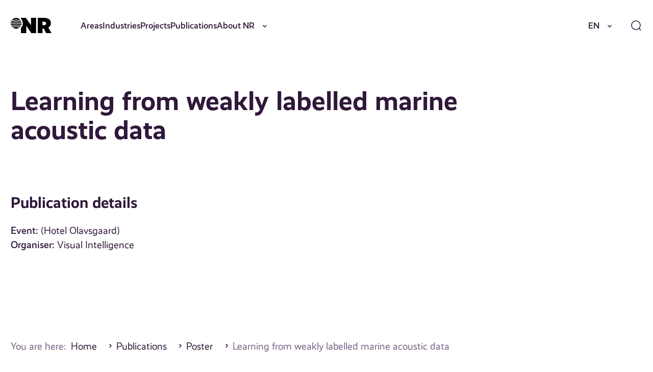

--- FILE ---
content_type: text/html; charset=UTF-8
request_url: https://nr.no/en/publication/2206216/
body_size: 16418
content:
<!DOCTYPE html>
<html lang="en-US">
<head>
	<meta charset="UTF-8" />
	<meta name="viewport" content="width=device-width, initial-scale=1" />
	<title>Learning from weakly labelled marine acoustic data &#x2d; NR</title>
	<style>img:is([sizes="auto" i], [sizes^="auto," i]) { contain-intrinsic-size: 3000px 1500px }</style>
			<!-- Google Consent Mode -->
		<script data-cookieconsent="ignore">
			window.dataLayer = window.dataLayer || [];
			function gtag() {
				dataLayer.push(arguments);
			}
			gtag("consent", "default", {
				ad_personalization: "denied",
				ad_storage: "denied",
				ad_user_data: "denied",
				analytics_storage: "denied",
				functionality_storage: "denied",
				personalization_storage: "denied",
				security_storage: "granted",
				wait_for_update: 500,
			});
			gtag("set", "ads_data_redaction", true);
			gtag("set", "url_passthrough", false);
		</script>
		<!-- End Google Consent Mode-->
					<!-- Google Tag Manager -->
			<script>
				(function(w,d,s,l,i){w[l]=w[l]||[];w[l].push({'gtm.start':
				new Date().getTime(),event:'gtm.js'});var f=d.getElementsByTagName(s)[0],
				j=d.createElement(s),dl=l!='dataLayer'?'&l='+l:'';j.async=true;j.src=
				'https://www.googletagmanager.com/gtm.js?id='+i+dl;f.parentNode.insertBefore(j,f);
				})(window,document,'script','dataLayer','GTM-MQQ6BND9');
			</script>
			<!-- End Google Tag Manager -->
					<!-- Cookiebot CMP-->
			<script
				id="Cookiebot"
				src="https://consent.cookiebot.com/uc.js"
				data-cbid="077be23b-62d9-4bf9-a0ef-15d1d3a09ef1"
				data-blockingmode="auto"
				type="text/javascript"
				data-consentmode-defaults="disabled"
				data-culture="nb"			></script>
			<!-- End Cookiebot CMP -->
			
<!-- The SEO Framework by Sybre Waaijer -->
<meta name="robots" content="max-snippet:-1,max-image-preview:standard,max-video-preview:-1" />
<link rel="canonical" href="https://nr.no/en/publication/2206216/" />
<meta property="og:type" content="article" />
<meta property="og:locale" content="en_US" />
<meta property="og:site_name" content="NR" />
<meta property="og:title" content="Learning from weakly labelled marine acoustic data" />
<meta property="og:url" content="https://nr.no/en/publication/2206216/" />
<meta property="og:image" content="https://nr.no/content/uploads/sites/2/2024/09/NR_logo_hvit-1.png" />
<meta property="og:image:width" content="2219" />
<meta property="og:image:height" content="396" />
<meta property="og:image:alt" content="NR logo" />
<meta property="article:published_time" content="2023-11-30T10:57:31+00:00" />
<meta property="article:modified_time" content="2025-10-13T21:41:19+00:00" />
<meta name="twitter:card" content="summary_large_image" />
<meta name="twitter:title" content="Learning from weakly labelled marine acoustic data" />
<meta name="twitter:image" content="https://nr.no/content/uploads/sites/2/2024/09/NR_logo_hvit-1.png" />
<meta name="twitter:image:alt" content="NR logo" />
<script type="application/ld+json">{"@context":"https://schema.org","@graph":[{"@type":"WebSite","@id":"https://nr.no/en/#/schema/WebSite","url":"https://nr.no/en/","name":"NR","description":"Innovativ oppdragsforskning","inLanguage":"en-US","potentialAction":{"@type":"SearchAction","target":{"@type":"EntryPoint","urlTemplate":"https://nr.no/en/search/{search_term_string}/"},"query-input":"required name=search_term_string"},"publisher":{"@type":"Organization","@id":"https://nr.no/en/#/schema/Organization","name":"NR","url":"https://nr.no/en/","logo":{"@type":"ImageObject","url":"https://nr.no/content/uploads/sites/2/2024/09/NR_logo_hvit-1.png","contentUrl":"https://nr.no/content/uploads/sites/2/2024/09/NR_logo_hvit-1.png","width":2219,"height":396,"contentSize":"43170"}}},{"@type":"WebPage","@id":"https://nr.no/en/publication/2206216/","url":"https://nr.no/en/publication/2206216/","name":"Learning from weakly labelled marine acoustic data &#x2d; NR","inLanguage":"en-US","isPartOf":{"@id":"https://nr.no/en/#/schema/WebSite"},"breadcrumb":{"@type":"BreadcrumbList","@id":"https://nr.no/en/#/schema/BreadcrumbList","itemListElement":[{"@type":"ListItem","position":1,"item":"https://nr.no/en/","name":"NR"},{"@type":"ListItem","position":2,"item":"https://nr.no/en/publication/","name":"Archives: Publications"},{"@type":"ListItem","position":3,"item":"https://nr.no/en/publications/poster/","name":"Category: Poster"},{"@type":"ListItem","position":4,"name":"Learning from weakly labelled marine acoustic data"}]},"potentialAction":{"@type":"ReadAction","target":"https://nr.no/en/publication/2206216/"},"datePublished":"2023-11-30T10:57:31+00:00","dateModified":"2025-10-13T21:41:19+00:00"}]}</script>
<!-- / The SEO Framework by Sybre Waaijer | 3.83ms meta | 0.26ms boot -->

<link rel='dns-prefetch' href='//nr.no' />
<script>
window._wpemojiSettings = {"baseUrl":"https:\/\/s.w.org\/images\/core\/emoji\/16.0.1\/72x72\/","ext":".png","svgUrl":"https:\/\/s.w.org\/images\/core\/emoji\/16.0.1\/svg\/","svgExt":".svg","source":{"concatemoji":"https:\/\/nr.no\/en\/wp-includes\/js\/wp-emoji-release.min.js?ver=6.8.3"}};
/*! This file is auto-generated */
!function(s,n){var o,i,e;function c(e){try{var t={supportTests:e,timestamp:(new Date).valueOf()};sessionStorage.setItem(o,JSON.stringify(t))}catch(e){}}function p(e,t,n){e.clearRect(0,0,e.canvas.width,e.canvas.height),e.fillText(t,0,0);var t=new Uint32Array(e.getImageData(0,0,e.canvas.width,e.canvas.height).data),a=(e.clearRect(0,0,e.canvas.width,e.canvas.height),e.fillText(n,0,0),new Uint32Array(e.getImageData(0,0,e.canvas.width,e.canvas.height).data));return t.every(function(e,t){return e===a[t]})}function u(e,t){e.clearRect(0,0,e.canvas.width,e.canvas.height),e.fillText(t,0,0);for(var n=e.getImageData(16,16,1,1),a=0;a<n.data.length;a++)if(0!==n.data[a])return!1;return!0}function f(e,t,n,a){switch(t){case"flag":return n(e,"\ud83c\udff3\ufe0f\u200d\u26a7\ufe0f","\ud83c\udff3\ufe0f\u200b\u26a7\ufe0f")?!1:!n(e,"\ud83c\udde8\ud83c\uddf6","\ud83c\udde8\u200b\ud83c\uddf6")&&!n(e,"\ud83c\udff4\udb40\udc67\udb40\udc62\udb40\udc65\udb40\udc6e\udb40\udc67\udb40\udc7f","\ud83c\udff4\u200b\udb40\udc67\u200b\udb40\udc62\u200b\udb40\udc65\u200b\udb40\udc6e\u200b\udb40\udc67\u200b\udb40\udc7f");case"emoji":return!a(e,"\ud83e\udedf")}return!1}function g(e,t,n,a){var r="undefined"!=typeof WorkerGlobalScope&&self instanceof WorkerGlobalScope?new OffscreenCanvas(300,150):s.createElement("canvas"),o=r.getContext("2d",{willReadFrequently:!0}),i=(o.textBaseline="top",o.font="600 32px Arial",{});return e.forEach(function(e){i[e]=t(o,e,n,a)}),i}function t(e){var t=s.createElement("script");t.src=e,t.defer=!0,s.head.appendChild(t)}"undefined"!=typeof Promise&&(o="wpEmojiSettingsSupports",i=["flag","emoji"],n.supports={everything:!0,everythingExceptFlag:!0},e=new Promise(function(e){s.addEventListener("DOMContentLoaded",e,{once:!0})}),new Promise(function(t){var n=function(){try{var e=JSON.parse(sessionStorage.getItem(o));if("object"==typeof e&&"number"==typeof e.timestamp&&(new Date).valueOf()<e.timestamp+604800&&"object"==typeof e.supportTests)return e.supportTests}catch(e){}return null}();if(!n){if("undefined"!=typeof Worker&&"undefined"!=typeof OffscreenCanvas&&"undefined"!=typeof URL&&URL.createObjectURL&&"undefined"!=typeof Blob)try{var e="postMessage("+g.toString()+"("+[JSON.stringify(i),f.toString(),p.toString(),u.toString()].join(",")+"));",a=new Blob([e],{type:"text/javascript"}),r=new Worker(URL.createObjectURL(a),{name:"wpTestEmojiSupports"});return void(r.onmessage=function(e){c(n=e.data),r.terminate(),t(n)})}catch(e){}c(n=g(i,f,p,u))}t(n)}).then(function(e){for(var t in e)n.supports[t]=e[t],n.supports.everything=n.supports.everything&&n.supports[t],"flag"!==t&&(n.supports.everythingExceptFlag=n.supports.everythingExceptFlag&&n.supports[t]);n.supports.everythingExceptFlag=n.supports.everythingExceptFlag&&!n.supports.flag,n.DOMReady=!1,n.readyCallback=function(){n.DOMReady=!0}}).then(function(){return e}).then(function(){var e;n.supports.everything||(n.readyCallback(),(e=n.source||{}).concatemoji?t(e.concatemoji):e.wpemoji&&e.twemoji&&(t(e.twemoji),t(e.wpemoji)))}))}((window,document),window._wpemojiSettings);
</script>
<style>:root{--t2-layout-wide:100rem;--t2-layout-content:57.5rem;--t2-color-background:#fff;}.entry-content > * {max-width: min(calc(100vw - 2 * var(--t2-base-style-spacing-horizontal, var(--wp--custom--t-2-base-style--spacing--horizontal, 1.25rem))), var(--t2-layout-content, 48rem));margin-left: auto !important;margin-right: auto !important;}.entry-content > .alignwide { max-width: min(calc(100vw - 2 * var(--t2-base-style-spacing-horizontal, var(--wp--custom--t-2-base-style--spacing--horizontal, 1.25rem))), var(--t2-layout-wide, 75rem));}.entry-content .alignfull { max-width: none; }</style>
<style id='wp-emoji-styles-inline-css'>

	img.wp-smiley, img.emoji {
		display: inline !important;
		border: none !important;
		box-shadow: none !important;
		height: 1em !important;
		width: 1em !important;
		margin: 0 0.07em !important;
		vertical-align: -0.1em !important;
		background: none !important;
		padding: 0 !important;
	}
</style>
<link rel='stylesheet' id='wp-block-library-css' href='https://nr.no/en/wp-includes/css/dist/block-library/style.min.css?ver=6.8.3' media='all' />
<style id='wp-block-library-theme-inline-css'>
.wp-block-audio :where(figcaption){color:#555;font-size:13px;text-align:center}.is-dark-theme .wp-block-audio :where(figcaption){color:#ffffffa6}.wp-block-audio{margin:0 0 1em}.wp-block-code{border:1px solid #ccc;border-radius:4px;font-family:Menlo,Consolas,monaco,monospace;padding:.8em 1em}.wp-block-embed :where(figcaption){color:#555;font-size:13px;text-align:center}.is-dark-theme .wp-block-embed :where(figcaption){color:#ffffffa6}.wp-block-embed{margin:0 0 1em}.blocks-gallery-caption{color:#555;font-size:13px;text-align:center}.is-dark-theme .blocks-gallery-caption{color:#ffffffa6}:root :where(.wp-block-image figcaption){color:#555;font-size:13px;text-align:center}.is-dark-theme :root :where(.wp-block-image figcaption){color:#ffffffa6}.wp-block-image{margin:0 0 1em}.wp-block-pullquote{border-bottom:4px solid;border-top:4px solid;color:currentColor;margin-bottom:1.75em}.wp-block-pullquote cite,.wp-block-pullquote footer,.wp-block-pullquote__citation{color:currentColor;font-size:.8125em;font-style:normal;text-transform:uppercase}.wp-block-quote{border-left:.25em solid;margin:0 0 1.75em;padding-left:1em}.wp-block-quote cite,.wp-block-quote footer{color:currentColor;font-size:.8125em;font-style:normal;position:relative}.wp-block-quote:where(.has-text-align-right){border-left:none;border-right:.25em solid;padding-left:0;padding-right:1em}.wp-block-quote:where(.has-text-align-center){border:none;padding-left:0}.wp-block-quote.is-large,.wp-block-quote.is-style-large,.wp-block-quote:where(.is-style-plain){border:none}.wp-block-search .wp-block-search__label{font-weight:700}.wp-block-search__button{border:1px solid #ccc;padding:.375em .625em}:where(.wp-block-group.has-background){padding:1.25em 2.375em}.wp-block-separator.has-css-opacity{opacity:.4}.wp-block-separator{border:none;border-bottom:2px solid;margin-left:auto;margin-right:auto}.wp-block-separator.has-alpha-channel-opacity{opacity:1}.wp-block-separator:not(.is-style-wide):not(.is-style-dots){width:100px}.wp-block-separator.has-background:not(.is-style-dots){border-bottom:none;height:1px}.wp-block-separator.has-background:not(.is-style-wide):not(.is-style-dots){height:2px}.wp-block-table{margin:0 0 1em}.wp-block-table td,.wp-block-table th{word-break:normal}.wp-block-table :where(figcaption){color:#555;font-size:13px;text-align:center}.is-dark-theme .wp-block-table :where(figcaption){color:#ffffffa6}.wp-block-video :where(figcaption){color:#555;font-size:13px;text-align:center}.is-dark-theme .wp-block-video :where(figcaption){color:#ffffffa6}.wp-block-video{margin:0 0 1em}:root :where(.wp-block-template-part.has-background){margin-bottom:0;margin-top:0;padding:1.25em 2.375em}
</style>
<style id='nr-spacer-style-inline-css'>
.wp-block-nr-spacer{margin:0 auto!important}.wp-block-nr-spacer.nr-spacer-small{height:clamp(1.5rem,1.3782rem + .5181vw,2rem)}.wp-block-nr-spacer.nr-spacer-medium{height:clamp(3rem,2.7565rem + 1.0363vw,4rem)}.wp-block-nr-spacer.nr-spacer-large{height:clamp(4rem,3.1477rem + 3.6269vw,7.5rem)}body .entry-content>.wp-block-nr-spacer+*{margin-top:0}

</style>
<style id='safe-svg-svg-icon-style-inline-css'>
.safe-svg-cover{text-align:center}.safe-svg-cover .safe-svg-inside{display:inline-block;max-width:100%}.safe-svg-cover svg{fill:currentColor;height:100%;max-height:100%;max-width:100%;width:100%}

</style>
<style id='t2-hero-style-inline-css'>
:where(body){--t2-hero-spacing-gap:var(--wp--custom--t-2-hero--spacing--gap,1rem);--t2-hero-spacing-padding:var(--wp--custom--t-2-hero--spacing--padding,1rem);--t2-hero-min-height:var(--wp--custom--t-2-hero--min-height,25rem);--t2-hero-dim:0.5;--t2-hero-background-color:var(--wp--custom--t-2-hero--background-color,#000)}.t2-hero{display:flex;min-height:var(--t2-hero-min-height);position:relative}.t2-hero.t2-hero-has-image{display:grid;gap:var(--t2-hero-spacing-gap);grid-template-columns:1fr}@media (min-width:782px){.t2-hero.t2-hero-has-image{grid-template-columns:1fr 1fr}}.t2-hero.t2-hero-has-image>img{height:100%;object-fit:cover;width:100%}@media (min-width:782px){.t2-hero.t2-hero-has-image>img{grid-column:2}}.t2-hero.t2-hero-has-image .t2-hero__header{grid-column:1;grid-row:2}@media (min-width:782px){.t2-hero.t2-hero-has-image .t2-hero__header{grid-row:1}}.t2-hero.t2-hero-has-fullsize-image{background:var(--t2-hero-background-color);display:flex}.t2-hero.t2-hero-has-fullsize-image>img{height:100%;inset:0;object-fit:cover;position:absolute;width:100%;z-index:0}.t2-hero.t2-hero-has-fullsize-image:before{background-color:inherit;bottom:0;content:"";left:0;opacity:var(--t2-hero-dim);position:absolute;right:0;top:0;z-index:1}.t2-hero.t2-hero-has-fullsize-image .t2-hero__header{padding:var(--t2-hero-spacing-padding)}.t2-hero .t2-hero__header{z-index:1}.t2-hero.t2-hero-image-position-left>img{grid-column:1;grid-row:1}.t2-hero.t2-hero-image-position-left .t2-hero__header{grid-row:2}@media (min-width:782px){.t2-hero.t2-hero-image-position-left .t2-hero__header{grid-column:2;grid-row:1}}.t2-hero.t2-hero-content-position-center-center{align-items:center;justify-content:center}.t2-hero.t2-hero-content-position-center-center .t2-hero__header{align-items:center;display:flex;justify-content:center;text-align:center}.t2-hero.t2-hero-content-position-center-left{align-items:center;justify-content:flex-start}.t2-hero.t2-hero-content-position-center-left .t2-hero__header{align-items:center;display:flex;justify-content:flex-start}.t2-hero.t2-hero-content-position-center-right{align-items:center;justify-content:flex-end}.t2-hero.t2-hero-content-position-center-right .t2-hero__header{align-items:center;display:flex;justify-content:flex-end;text-align:right}.t2-hero.t2-hero-content-position-top-center{align-items:flex-start;justify-content:center}.t2-hero.t2-hero-content-position-top-center .t2-hero__header{align-items:flex-start;display:flex;justify-content:center;text-align:center}.t2-hero.t2-hero-content-position-top-left{align-items:flex-start;justify-content:flex-start}.t2-hero.t2-hero-content-position-top-left .t2-hero__header{align-items:flex-start;display:flex;justify-content:flex-start}.t2-hero.t2-hero-content-position-top-right{align-items:flex-start;justify-content:flex-end}.t2-hero.t2-hero-content-position-top-right .t2-hero__header{align-items:flex-start;display:flex;justify-content:flex-end;text-align:right}.t2-hero.t2-hero-content-position-bottom-center{align-items:flex-end;justify-content:center}.t2-hero.t2-hero-content-position-bottom-center .t2-hero__header{align-items:flex-end;display:flex;justify-content:center;text-align:center}.t2-hero.t2-hero-content-position-bottom-left{align-items:flex-end;justify-content:flex-start}.t2-hero.t2-hero-content-position-bottom-left .t2-hero__header{align-items:flex-end;display:flex;justify-content:flex-start}.t2-hero.t2-hero-content-position-bottom-right{align-items:flex-end;justify-content:flex-end}.t2-hero.t2-hero-content-position-bottom-right .t2-hero__header{align-items:flex-end;display:flex;justify-content:flex-end;text-align:right}
</style>
<style id='t2-ingress-style-inline-css'>
:where(body){--t2-ingress-typography-font-size:var(--wp--custom--t-2-ingress--typography--font-size,1.1875em);--t2-ingress-typography-font-weight:var(--wp--custom--t-2-ingress--typography--font-weight,initial)}:where(.t2-ingress){font-size:var(--t2-ingress-typography-font-size);font-weight:var(--t2-ingress-typography-font-weight)}
</style>
<style id='t2-post-excerpt-style-inline-css'>
.t2-post-excerpt p{margin:0}
</style>
<style id='t2-post-featured-image-style-inline-css'>
.t2-post-featured-image{margin:0 0 1rem}.t2-post-featured-image.has-image-ratio-16-9{aspect-ratio:16/9}.t2-post-featured-image.has-image-ratio-4-3{aspect-ratio:4/3}.t2-post-featured-image.has-image-ratio-1-1{aspect-ratio:1/1}.t2-post-featured-image.has-image-ratio-3-2{aspect-ratio:3/2}.t2-post-featured-image img,.t2-post-featured-image__fallback{height:100%;object-fit:cover;object-position:var(--t2-focal-point,center center);width:100%}.t2-post-featured-image__fallback{align-items:center;background:var(--t2-fallback-background,#96969640);display:flex;font-size:3em;justify-content:center}
</style>
<style id='t2-post-link-style-inline-css'>
.t2-post-link{width:100%}.t2-featured-single-post.has-background .t2-post-link{padding-bottom:1rem}.t2-featured-single-post.has-background .t2-post-link>.wp-block-group:first-child{padding-top:1rem}
</style>
<style id='t2-post-title-style-inline-css'>
.t2-post-title{margin:0}.t2-featured-single-post.has-background .t2-post-title{padding:0 1rem}
</style>
<link rel='stylesheet' id='t2-editor-content-css' href='https://nr.no/content/plugins/t2/build/editor/content.css?ver=6e9afc1527d2fe82b290' media='all' />
<style id='global-styles-inline-css'>
:root{--wp--preset--aspect-ratio--square: 1;--wp--preset--aspect-ratio--4-3: 4/3;--wp--preset--aspect-ratio--3-4: 3/4;--wp--preset--aspect-ratio--3-2: 3/2;--wp--preset--aspect-ratio--2-3: 2/3;--wp--preset--aspect-ratio--16-9: 16/9;--wp--preset--aspect-ratio--9-16: 9/16;--wp--preset--color--black: #000000;--wp--preset--color--cyan-bluish-gray: #abb8c3;--wp--preset--color--white: #ffffff;--wp--preset--color--pale-pink: #f78da7;--wp--preset--color--vivid-red: #cf2e2e;--wp--preset--color--luminous-vivid-orange: #ff6900;--wp--preset--color--luminous-vivid-amber: #fcb900;--wp--preset--color--light-green-cyan: #7bdcb5;--wp--preset--color--vivid-green-cyan: #00d084;--wp--preset--color--pale-cyan-blue: #8ed1fc;--wp--preset--color--vivid-cyan-blue: #0693e3;--wp--preset--color--vivid-purple: #9b51e0;--wp--preset--gradient--vivid-cyan-blue-to-vivid-purple: linear-gradient(135deg,rgba(6,147,227,1) 0%,rgb(155,81,224) 100%);--wp--preset--gradient--light-green-cyan-to-vivid-green-cyan: linear-gradient(135deg,rgb(122,220,180) 0%,rgb(0,208,130) 100%);--wp--preset--gradient--luminous-vivid-amber-to-luminous-vivid-orange: linear-gradient(135deg,rgba(252,185,0,1) 0%,rgba(255,105,0,1) 100%);--wp--preset--gradient--luminous-vivid-orange-to-vivid-red: linear-gradient(135deg,rgba(255,105,0,1) 0%,rgb(207,46,46) 100%);--wp--preset--gradient--very-light-gray-to-cyan-bluish-gray: linear-gradient(135deg,rgb(238,238,238) 0%,rgb(169,184,195) 100%);--wp--preset--gradient--cool-to-warm-spectrum: linear-gradient(135deg,rgb(74,234,220) 0%,rgb(151,120,209) 20%,rgb(207,42,186) 40%,rgb(238,44,130) 60%,rgb(251,105,98) 80%,rgb(254,248,76) 100%);--wp--preset--gradient--blush-light-purple: linear-gradient(135deg,rgb(255,206,236) 0%,rgb(152,150,240) 100%);--wp--preset--gradient--blush-bordeaux: linear-gradient(135deg,rgb(254,205,165) 0%,rgb(254,45,45) 50%,rgb(107,0,62) 100%);--wp--preset--gradient--luminous-dusk: linear-gradient(135deg,rgb(255,203,112) 0%,rgb(199,81,192) 50%,rgb(65,88,208) 100%);--wp--preset--gradient--pale-ocean: linear-gradient(135deg,rgb(255,245,203) 0%,rgb(182,227,212) 50%,rgb(51,167,181) 100%);--wp--preset--gradient--electric-grass: linear-gradient(135deg,rgb(202,248,128) 0%,rgb(113,206,126) 100%);--wp--preset--gradient--midnight: linear-gradient(135deg,rgb(2,3,129) 0%,rgb(40,116,252) 100%);--wp--preset--font-size--small: var(--font-size-200);--wp--preset--font-size--medium: clamp(var(--font-size-300), 1.0946rem + 0.1295vw, var(--font-size-400));--wp--preset--font-size--large: var(--font-size-600);--wp--preset--font-size--x-large: var(--font-size-800);--wp--preset--spacing--20: 0.44rem;--wp--preset--spacing--30: 0.67rem;--wp--preset--spacing--40: 1rem;--wp--preset--spacing--50: 1.5rem;--wp--preset--spacing--60: 2.25rem;--wp--preset--spacing--70: 3.38rem;--wp--preset--spacing--80: 5.06rem;--wp--preset--shadow--natural: 6px 6px 9px rgba(0, 0, 0, 0.2);--wp--preset--shadow--deep: 12px 12px 50px rgba(0, 0, 0, 0.4);--wp--preset--shadow--sharp: 6px 6px 0px rgba(0, 0, 0, 0.2);--wp--preset--shadow--outlined: 6px 6px 0px -3px rgba(255, 255, 255, 1), 6px 6px rgba(0, 0, 0, 1);--wp--preset--shadow--crisp: 6px 6px 0px rgba(0, 0, 0, 1);}.wp-block-group{--wp--preset--color--primary-200: var(--color-primary-200);--wp--preset--color--neutrals-400: var(--color-neutrals-400);}.wp-block-media-text{--wp--preset--color--primary-100: var(--color-primary-100);--wp--preset--color--primary-200: var(--color-primary-200);--wp--preset--color--primary-300: var(--color-primary-300);}:root { --wp--style--global--content-size: 57.5rem;--wp--style--global--wide-size: 100rem; }:where(body) { margin: 0; }.wp-site-blocks > .alignleft { float: left; margin-right: 2em; }.wp-site-blocks > .alignright { float: right; margin-left: 2em; }.wp-site-blocks > .aligncenter { justify-content: center; margin-left: auto; margin-right: auto; }:where(.wp-site-blocks) > * { margin-block-start: 24px; margin-block-end: 0; }:where(.wp-site-blocks) > :first-child { margin-block-start: 0; }:where(.wp-site-blocks) > :last-child { margin-block-end: 0; }:root { --wp--style--block-gap: 24px; }:root :where(.is-layout-flow) > :first-child{margin-block-start: 0;}:root :where(.is-layout-flow) > :last-child{margin-block-end: 0;}:root :where(.is-layout-flow) > *{margin-block-start: 24px;margin-block-end: 0;}:root :where(.is-layout-constrained) > :first-child{margin-block-start: 0;}:root :where(.is-layout-constrained) > :last-child{margin-block-end: 0;}:root :where(.is-layout-constrained) > *{margin-block-start: 24px;margin-block-end: 0;}:root :where(.is-layout-flex){gap: 24px;}:root :where(.is-layout-grid){gap: 24px;}.is-layout-flow > .alignleft{float: left;margin-inline-start: 0;margin-inline-end: 2em;}.is-layout-flow > .alignright{float: right;margin-inline-start: 2em;margin-inline-end: 0;}.is-layout-flow > .aligncenter{margin-left: auto !important;margin-right: auto !important;}.is-layout-constrained > .alignleft{float: left;margin-inline-start: 0;margin-inline-end: 2em;}.is-layout-constrained > .alignright{float: right;margin-inline-start: 2em;margin-inline-end: 0;}.is-layout-constrained > .aligncenter{margin-left: auto !important;margin-right: auto !important;}.is-layout-constrained > :where(:not(.alignleft):not(.alignright):not(.alignfull)){max-width: var(--wp--style--global--content-size);margin-left: auto !important;margin-right: auto !important;}.is-layout-constrained > .alignwide{max-width: var(--wp--style--global--wide-size);}body .is-layout-flex{display: flex;}.is-layout-flex{flex-wrap: wrap;align-items: center;}.is-layout-flex > :is(*, div){margin: 0;}body .is-layout-grid{display: grid;}.is-layout-grid > :is(*, div){margin: 0;}body{font-size: clamp(var(--font-size-300), 1.0946rem + 0.1295vw, var(--font-size-400));padding-top: 0px;padding-right: 0px;padding-bottom: 0px;padding-left: 0px;}a:where(:not(.wp-element-button)){text-decoration: underline;}:root :where(.wp-element-button, .wp-block-button__link){background-color: #32373c;border-width: 0;color: #fff;font-family: inherit;font-size: inherit;line-height: inherit;padding: calc(0.667em + 2px) calc(1.333em + 2px);text-decoration: none;}.has-black-color{color: var(--wp--preset--color--black) !important;}.has-cyan-bluish-gray-color{color: var(--wp--preset--color--cyan-bluish-gray) !important;}.has-white-color{color: var(--wp--preset--color--white) !important;}.has-pale-pink-color{color: var(--wp--preset--color--pale-pink) !important;}.has-vivid-red-color{color: var(--wp--preset--color--vivid-red) !important;}.has-luminous-vivid-orange-color{color: var(--wp--preset--color--luminous-vivid-orange) !important;}.has-luminous-vivid-amber-color{color: var(--wp--preset--color--luminous-vivid-amber) !important;}.has-light-green-cyan-color{color: var(--wp--preset--color--light-green-cyan) !important;}.has-vivid-green-cyan-color{color: var(--wp--preset--color--vivid-green-cyan) !important;}.has-pale-cyan-blue-color{color: var(--wp--preset--color--pale-cyan-blue) !important;}.has-vivid-cyan-blue-color{color: var(--wp--preset--color--vivid-cyan-blue) !important;}.has-vivid-purple-color{color: var(--wp--preset--color--vivid-purple) !important;}.has-black-background-color{background-color: var(--wp--preset--color--black) !important;}.has-cyan-bluish-gray-background-color{background-color: var(--wp--preset--color--cyan-bluish-gray) !important;}.has-white-background-color{background-color: var(--wp--preset--color--white) !important;}.has-pale-pink-background-color{background-color: var(--wp--preset--color--pale-pink) !important;}.has-vivid-red-background-color{background-color: var(--wp--preset--color--vivid-red) !important;}.has-luminous-vivid-orange-background-color{background-color: var(--wp--preset--color--luminous-vivid-orange) !important;}.has-luminous-vivid-amber-background-color{background-color: var(--wp--preset--color--luminous-vivid-amber) !important;}.has-light-green-cyan-background-color{background-color: var(--wp--preset--color--light-green-cyan) !important;}.has-vivid-green-cyan-background-color{background-color: var(--wp--preset--color--vivid-green-cyan) !important;}.has-pale-cyan-blue-background-color{background-color: var(--wp--preset--color--pale-cyan-blue) !important;}.has-vivid-cyan-blue-background-color{background-color: var(--wp--preset--color--vivid-cyan-blue) !important;}.has-vivid-purple-background-color{background-color: var(--wp--preset--color--vivid-purple) !important;}.has-black-border-color{border-color: var(--wp--preset--color--black) !important;}.has-cyan-bluish-gray-border-color{border-color: var(--wp--preset--color--cyan-bluish-gray) !important;}.has-white-border-color{border-color: var(--wp--preset--color--white) !important;}.has-pale-pink-border-color{border-color: var(--wp--preset--color--pale-pink) !important;}.has-vivid-red-border-color{border-color: var(--wp--preset--color--vivid-red) !important;}.has-luminous-vivid-orange-border-color{border-color: var(--wp--preset--color--luminous-vivid-orange) !important;}.has-luminous-vivid-amber-border-color{border-color: var(--wp--preset--color--luminous-vivid-amber) !important;}.has-light-green-cyan-border-color{border-color: var(--wp--preset--color--light-green-cyan) !important;}.has-vivid-green-cyan-border-color{border-color: var(--wp--preset--color--vivid-green-cyan) !important;}.has-pale-cyan-blue-border-color{border-color: var(--wp--preset--color--pale-cyan-blue) !important;}.has-vivid-cyan-blue-border-color{border-color: var(--wp--preset--color--vivid-cyan-blue) !important;}.has-vivid-purple-border-color{border-color: var(--wp--preset--color--vivid-purple) !important;}.has-vivid-cyan-blue-to-vivid-purple-gradient-background{background: var(--wp--preset--gradient--vivid-cyan-blue-to-vivid-purple) !important;}.has-light-green-cyan-to-vivid-green-cyan-gradient-background{background: var(--wp--preset--gradient--light-green-cyan-to-vivid-green-cyan) !important;}.has-luminous-vivid-amber-to-luminous-vivid-orange-gradient-background{background: var(--wp--preset--gradient--luminous-vivid-amber-to-luminous-vivid-orange) !important;}.has-luminous-vivid-orange-to-vivid-red-gradient-background{background: var(--wp--preset--gradient--luminous-vivid-orange-to-vivid-red) !important;}.has-very-light-gray-to-cyan-bluish-gray-gradient-background{background: var(--wp--preset--gradient--very-light-gray-to-cyan-bluish-gray) !important;}.has-cool-to-warm-spectrum-gradient-background{background: var(--wp--preset--gradient--cool-to-warm-spectrum) !important;}.has-blush-light-purple-gradient-background{background: var(--wp--preset--gradient--blush-light-purple) !important;}.has-blush-bordeaux-gradient-background{background: var(--wp--preset--gradient--blush-bordeaux) !important;}.has-luminous-dusk-gradient-background{background: var(--wp--preset--gradient--luminous-dusk) !important;}.has-pale-ocean-gradient-background{background: var(--wp--preset--gradient--pale-ocean) !important;}.has-electric-grass-gradient-background{background: var(--wp--preset--gradient--electric-grass) !important;}.has-midnight-gradient-background{background: var(--wp--preset--gradient--midnight) !important;}.has-small-font-size{font-size: var(--wp--preset--font-size--small) !important;}.has-medium-font-size{font-size: var(--wp--preset--font-size--medium) !important;}.has-large-font-size{font-size: var(--wp--preset--font-size--large) !important;}.has-x-large-font-size{font-size: var(--wp--preset--font-size--x-large) !important;}.wp-block-group.has-primary-200-color{color: var(--wp--preset--color--primary-200) !important;}.wp-block-group.has-neutrals-400-color{color: var(--wp--preset--color--neutrals-400) !important;}.wp-block-group.has-primary-200-background-color{background-color: var(--wp--preset--color--primary-200) !important;}.wp-block-group.has-neutrals-400-background-color{background-color: var(--wp--preset--color--neutrals-400) !important;}.wp-block-group.has-primary-200-border-color{border-color: var(--wp--preset--color--primary-200) !important;}.wp-block-group.has-neutrals-400-border-color{border-color: var(--wp--preset--color--neutrals-400) !important;}.wp-block-media-text.has-primary-100-color{color: var(--wp--preset--color--primary-100) !important;}.wp-block-media-text.has-primary-200-color{color: var(--wp--preset--color--primary-200) !important;}.wp-block-media-text.has-primary-300-color{color: var(--wp--preset--color--primary-300) !important;}.wp-block-media-text.has-primary-100-background-color{background-color: var(--wp--preset--color--primary-100) !important;}.wp-block-media-text.has-primary-200-background-color{background-color: var(--wp--preset--color--primary-200) !important;}.wp-block-media-text.has-primary-300-background-color{background-color: var(--wp--preset--color--primary-300) !important;}.wp-block-media-text.has-primary-100-border-color{border-color: var(--wp--preset--color--primary-100) !important;}.wp-block-media-text.has-primary-200-border-color{border-color: var(--wp--preset--color--primary-200) !important;}.wp-block-media-text.has-primary-300-border-color{border-color: var(--wp--preset--color--primary-300) !important;}
:root :where(.wp-block-pullquote){font-size: clamp(0.984em, 0.984rem + ((1vw - 0.2em) * 0.645), 1.5em);line-height: 1.6;}
</style>
<link rel='stylesheet' id='rss-retriever-css' href='https://nr.no/content/plugins/wp-rss-retriever/inc/css/rss-retriever.css?ver=1.6.10' media='all' />
<link rel='stylesheet' id='bc-sharingbuttons-css' href='https://nr.no/content/plugins/battlecat/src/Modules/SocialMedia/assets/css/bc-sharingbuttons.css?ver=1.0.2' media='all' />
<link rel='stylesheet' id='search-filter-plugin-styles-css' href='https://nr.no/content/plugins/search-filter-pro/public/assets/css/search-filter.min.css?ver=2.5.11' media='all' />
<link rel='stylesheet' id='nr-theme-css' href='https://nr.no/content/themes/nr/build/style.css?ver=1765203682' media='all' />
<script src="https://nr.no/en/wp-includes/js/jquery/jquery.min.js?ver=3.7.1" id="jquery-core-js"></script>
<script src="https://nr.no/en/wp-includes/js/jquery/jquery-migrate.min.js?ver=3.4.1" id="jquery-migrate-js"></script>
<script id="search-filter-plugin-build-js-extra">
var SF_LDATA = {"ajax_url":"https:\/\/nr.no\/en\/wp-admin\/admin-ajax.php","home_url":"https:\/\/nr.no\/en\/","extensions":[]};
</script>
<script src="https://nr.no/content/plugins/search-filter-pro/public/assets/js/search-filter-build.min.js?ver=2.5.11" id="search-filter-plugin-build-js"></script>
<script src="https://nr.no/content/plugins/search-filter-pro/public/assets/js/chosen.jquery.min.js?ver=2.5.11" id="search-filter-plugin-chosen-js"></script>
<link rel="https://api.w.org/" href="https://nr.no/en/wp-json/" /><link rel="alternate" title="oEmbed (JSON)" type="application/json+oembed" href="https://nr.no/en/wp-json/oembed/1.0/embed?url=https%3A%2F%2Fnr.no%2Fen%2Fpublication%2F2206216%2F" />
<link rel="alternate" title="oEmbed (XML)" type="text/xml+oembed" href="https://nr.no/en/wp-json/oembed/1.0/embed?url=https%3A%2F%2Fnr.no%2Fen%2Fpublication%2F2206216%2F&#038;format=xml" />
<link rel="alternate" hreflang="nb-NO" href="https://nr.no/publikasjon/2206216/"><link rel="alternate" hreflang="en-US" href="https://nr.no/en/publication/2206216/"><style>
		

		body .entry-content > *,body .entry-content [class*="__inner-container"] > * {
			margin-top: var(--t2-custom-block-margin-spacing-first, var(--wp--custom--t-2-custom-block-margin--spacing--first, var(--t2-custom-block-margin-spacing-normal, var(--wp--custom--t-2-custom-block-margin--spacing--normal, 3rem))));
			margin-bottom: 0;
		}

		body .entry-content > * + *,body .entry-content [class*="__inner-container"] > * + *,body .entry-content > * + .wp-block-group.has-background {
			margin-top: var(--t2-custom-block-margin-spacing-normal, var(--wp--custom--t-2-custom-block-margin--spacing--normal, 3rem));
		}

		body .entry-content > p + p,body .entry-content > [class*="__inner-container"] > p + p,body .entry-content > h1 + p,body .entry-content [class*="__inner-container"] > h1 + p,body .entry-content > h1 + ol,body .entry-content [class*="__inner-container"] > h1 + ol,body .entry-content > h1 + ul,body .entry-content [class*="__inner-container"] > h1 + ul,body .entry-content > h1 + h2,body .entry-content [class*="__inner-container"] > h1 + h2,body .entry-content > h1 + h3,body .entry-content [class*="__inner-container"] > h1 + h3,body .entry-content > h1 + h4,body .entry-content [class*="__inner-container"] > h1 + h4,body .entry-content > h1 + h5,body .entry-content [class*="__inner-container"] > h1 + h5,body .entry-content > h1 + h6,body .entry-content [class*="__inner-container"] > h1 + h6,body .entry-content > h2 + p,body .entry-content [class*="__inner-container"] > h2 + p,body .entry-content > h2 + ol,body .entry-content [class*="__inner-container"] > h2 + ol,body .entry-content > h2 + ul,body .entry-content [class*="__inner-container"] > h2 + ul,body .entry-content > h2 + h3,body .entry-content [class*="__inner-container"] > h2 + h3,body .entry-content > h2 + h4,body .entry-content [class*="__inner-container"] > h2 + h4,body .entry-content > h2 + h5,body .entry-content [class*="__inner-container"] > h2 + h5,body .entry-content > h2 + h6,body .entry-content [class*="__inner-container"] > h2 + h6,body .entry-content > h3 + p,body .entry-content [class*="__inner-container"] > h3 + p,body .entry-content > h3 + ol,body .entry-content [class*="__inner-container"] > h3 + ol,body .entry-content > h3 + ul,body .entry-content [class*="__inner-container"] > h3 + ul,body .entry-content > h3 + h4,body .entry-content [class*="__inner-container"] > h3 + h4,body .entry-content > h3 + h5,body .entry-content [class*="__inner-container"] > h3 + h5,body .entry-content > h3 + h6,body .entry-content [class*="__inner-container"] > h3 + h6,body .entry-content > h4 + p,body .entry-content [class*="__inner-container"] > h4 + p,body .entry-content > h4 + ol,body .entry-content [class*="__inner-container"] > h4 + ol,body .entry-content > h4 + ul,body .entry-content [class*="__inner-container"] > h4 + ul,body .entry-content > h4 + h5,body .entry-content [class*="__inner-container"] > h4 + h5,body .entry-content > h4 + h6,body .entry-content [class*="__inner-container"] > h4 + h6,body .entry-content > h5 + p,body .entry-content [class*="__inner-container"] > h5 + p,body .entry-content > h5 + ol,body .entry-content [class*="__inner-container"] > h5 + ol,body .entry-content > h5 + ul,body .entry-content [class*="__inner-container"] > h5 + ul,body .entry-content > h5 + h6,body .entry-content [class*="__inner-container"] > h5 + h6,body .entry-content > h6 + p,body .entry-content [class*="__inner-container"] > h6 + p,body .entry-content > h6 + ol,body .entry-content [class*="__inner-container"] > h6 + ol,body .entry-content > h6 + ul,body .entry-content [class*="__inner-container"] > h6 + ul {
			margin-top: var(--t2-custom-block-margin-spacing-small, var(--wp--custom--t-2-custom-block-margin--spacing--small, 1rem));
		}

		body .entry-content > .alignfull + .alignfull,body .entry-content > .alignfull + style + .alignfull,body .entry-content .wp-block-spacer {
			margin-top: 0;
		}

		body .entry-content > :last-child:not(.alignfull) {
			margin-bottom: var(--t2-custom-block-margin-spacing-last, var(--wp--custom--t-2-custom-block-margin--spacing--last, 5rem));
		}
	</style>
<link rel="icon" href="https://nr.no/content/uploads/sites/2/2025/10/cropped-NR_symbol_hvit-32x32.png" sizes="32x32" />
<link rel="icon" href="https://nr.no/content/uploads/sites/2/2025/10/cropped-NR_symbol_hvit-192x192.png" sizes="192x192" />
<link rel="apple-touch-icon" href="https://nr.no/content/uploads/sites/2/2025/10/cropped-NR_symbol_hvit-180x180.png" />
<meta name="msapplication-TileImage" content="https://nr.no/content/uploads/sites/2/2025/10/cropped-NR_symbol_hvit-270x270.png" />
</head>
<body class="wp-singular bc_publication-template-default single single-bc_publication postid-23453 wp-custom-logo wp-embed-responsive wp-theme-heman wp-child-theme-nr">
		<!-- Google Tag Manager (noscript) -->
		<noscript><iframe src="https://www.googletagmanager.com?id=GTM-MQQ6BND9"
		height="0" width="0" style="display:none;visibility:hidden"></iframe></noscript>
		<!-- End Google Tag Manager (noscript) -->
		
<a class="skip-link screen-reader-text" href="#content">Skip to main content</a>

<div class="site">
	<header id="masthead" class="site-header">
		<div class="site-container">
			<div class="site-header--branding">
	<a href="https://nr.no/en/">
		<svg xmlns="http://www.w3.org/2000/svg" viewBox="0.87 0 655.83 245.82" height="24" width="24" class="t2-icon t2-icon-logo" aria-hidden="true" focusable="false"><path d="M530.907 118.265h-20.311V62.3174h21.003c27.446 0 38.475 9.9736 38.475 27.4458 0 17.4718-12.121 28.5018-39.203 28.5018m115.061-33.1246C645.969 28.8655 605.746 0 530.216 0H435.83v245.811h74.802v-73.383h22.787l35.964 73.383h87.287l-52.016-88.707c26.354-14.269 41.315-38.475 41.315-71.9636M326.155 0v117.209h-.728L244.946 0h-80.481v12.7401c19.037 19.4014 30.795 45.9372 30.795 75.2395 0 29.3024-11.758 55.8744-30.795 75.2394v82.592h86.888V128.602h.691l79.79 117.209h77.387V0h-83.066Z"/><path d="M165.048 127.328c.254-.473.546-.946.8-1.456h-47.393c-11.976 0-22.8229-4.841-30.6854-12.703-7.8624 7.826-18.6733 12.703-30.6491 12.703H9.61813c.21841.474.54597.91.76437 1.42.91 1.747 1.8565 3.458 2.8757 5.132.546.947 1.092 1.893 1.7108 2.803 1.1648 1.82 2.4388 3.531 3.7492 5.242.4004.546.7644 1.128 1.2012 1.674h37.1283c11.9758 0 22.8231-4.841 30.6491-12.703 7.8625 7.862 18.7102 12.703 30.6852 12.703h37.129c.4-.509.764-1.092 1.164-1.601 1.311-1.711 2.585-3.495 3.786-5.315.619-.91 1.165-1.893 1.711-2.839.764-1.274 1.565-2.548 2.257-3.895.218-.4.364-.801.582-1.201M57.0482 60.7886c11.9757 0 22.8229-4.8413 30.649-12.7037 7.8625 7.8624 18.7098 12.7037 30.6858 12.7037h51.761c-.291-.91-.692-1.7472-1.019-2.6208-.619-1.638-1.201-3.2761-1.893-4.8777-.51-1.1648-1.092-2.3296-1.675-3.458-.4-.8008-.728-1.6016-1.164-2.4024-.328-.6188-.692-1.2376-1.02-1.8564-.182-.3276-.327-.6917-.546-1.0557h-44.481c-11.975 0-22.8227-4.8412-30.6852-12.7037-7.8625 7.8625-18.6733 12.7037-30.649 12.7037H12.567c-.2184.364-.364.7281-.546 1.0921-.7645 1.3832-1.4561 2.7664-2.14766 4.186-.58241 1.1648-1.16481 2.2932-1.67442 3.4944-.6916 1.5652-1.27401 3.2033-1.89282 4.8413-.3276.91-.728 1.7472-1.0192 2.6572h51.7613Z"/><path d="M87.7336 75.203c7.8625 7.8625 18.7094 12.7037 30.6854 12.7037h56.129c0-2.8756-.145-5.7148-.436-8.4812-.11-1.0557-.292-2.0749-.437-3.0941-.219-1.5652-.364-3.1304-.655-4.6592h-54.565c-11.975 0-22.8225-4.8413-30.685-12.7037-7.8625 7.826-18.7098 12.7037-30.6855 12.7037H2.44763c-.2912 1.5652-.4732 3.1668-.69161 4.732-.1456.9828-.3276 1.9656-.4368 2.9848-.2912 2.8029-.436804 5.6421-.436804 8.5177H57.0481c11.9757 0 22.823-4.8412 30.6855-12.7037Z"/><path d="M87.7333 102.358c7.8625 7.826 18.7097 12.703 30.6857 12.703h51.797c.073-.182.11-.4.146-.582.4-1.274.728-2.585 1.092-3.895.364-1.42.801-2.839 1.092-4.259.291-1.31.473-2.657.692-3.967.182-1.165.473-2.33.618-3.5313h-55.437c-11.976 0-22.8232-4.8412-30.6857-12.7037-7.8625 7.8261-18.7097 12.7037-30.6855 12.7037H1.57376c.1456 1.2013.4004 2.3293.61881 3.4943.2184 1.347.4004 2.694.6916 4.004.32761 1.456.72801 2.912 1.12841 4.332.36401 1.274.65521 2.584 1.05561 3.822.0728.182.1092.4.1456.582H57.0478c11.9758 0 22.823-4.841 30.6855-12.703ZM118.419 153.027c-11.975 0-22.8226-4.841-30.6851-12.704-7.8625 7.863-18.7097 12.704-30.6855 12.704H30.2578c.364.327.7644.619 1.1284.91.9464.801 1.9292 1.601 2.912 2.366 1.1285.873 2.2569 1.747 3.4217 2.584 1.0192.728 2.0384 1.42 3.094 2.075 1.2376.801 2.4752 1.529 3.7128 2.257 1.0556.619 2.1477 1.201 3.2397 1.784 1.3104.691 2.6572 1.31 4.004 1.929 1.092.509 2.2204 1.019 3.3488 1.456 1.4196.582 2.8757 1.092 4.3681 1.601 1.1284.401 2.2204.801 3.3488 1.129 1.5652.473 3.1668.837 4.7684 1.237 1.092.255 2.1477.546 3.2397.765 1.82.364 3.64.582 5.4964.837.9464.109 1.8564.291 2.8028.4 2.8029.292 5.6421.437 8.5177.437 2.8756 0 5.7149-.145 8.5541-.437.9464-.072 1.8564-.254 2.7664-.4 1.8564-.255 3.7124-.473 5.5324-.837 1.092-.219 2.148-.51 3.24-.765 1.602-.364 3.24-.764 4.805-1.237 1.128-.328 2.22-.728 3.349-1.129 1.456-.509 2.948-1.019 4.368-1.601 1.128-.437 2.22-.947 3.312-1.456 1.347-.619 2.694-1.274 4.041-1.929 1.092-.583 2.147-1.165 3.203-1.784 1.274-.728 2.512-1.492 3.749-2.293 1.056-.656 2.075-1.347 3.058-2.075 1.165-.837 2.329-1.711 3.458-2.585.983-.764 1.965-1.528 2.875-2.329.364-.328.801-.619 1.165-.947h-26.754l.036.037ZM87.7335 20.9665c7.8625 7.8625 18.7095 12.7038 30.6855 12.7038h36.946s-.145-.2184-.254-.3276c-3.786-4.6957-8.081-8.9545-12.741-12.7402-.728-.5824-1.492-1.1284-2.256-1.6744-1.638-1.2376-3.276-2.4752-5.024-3.6036-.946-.6188-1.965-1.2012-2.948-1.7836-1.602-.9464-3.24-1.8928-4.878-2.73-1.092-.546-2.184-1.09205-3.312-1.60166-1.675-.7644-3.349-1.49241-5.06-2.14762-1.165-.4368-2.293-.8736-3.494-1.27401-1.784-.6188-3.604-1.12841-5.46-1.60161-1.165-.2912-2.294-.61881-3.458-.87361-2.039-.4368-4.114-.76441-6.188-1.09201-1.0196-.1456-2.0388-.364-3.058-.4732-3.1304-.32761-6.2972-.54601-9.5369-.54601-3.2396 0-6.4064.2184-9.5369.54601-1.0192.1092-2.002.3276-3.0212.4732-2.1112.2912-4.186.61881-6.2244 1.09201-1.1649.2548-2.2933.58241-3.4217.87361-1.8564.5096-3.7128 1.01921-5.5328 1.63801-1.1648.40041-2.2932.80081-3.3853 1.23761-1.7472.65521-3.4944 1.41962-5.1688 2.18402-1.0556.50961-2.1476.98286-3.2032 1.52886-1.7108.8736-3.3853 1.82-5.0597 2.8392-.9464.546-1.8928 1.092-2.8028 1.7108-1.7836 1.1648-3.4944 2.4388-5.2052 3.7128-.6916.5096-1.3832 1.0192-2.0749 1.5652-4.6956 3.7857-8.9544 8.0809-12.7765 12.7766-.0728.1092-.182.2184-.2548.3276h37.0192c11.9757 0 22.823-4.8413 30.6854-12.7038"/></svg><svg xmlns="http://www.w3.org/2000/svg" viewBox="0.87 0 1352.28 245.82" height="24" width="24" class="t2-icon t2-icon-logofull" aria-hidden="true" focusable="false"><path d="M720.116 35.2354h.109l14.124 20.7482h12.194v-43.462H733.33v20.7118h-.11l-14.269-20.7118h-12.084v43.462h13.249V35.2354ZM777.01 23.0048c5.606 0 8.991 4.0404 8.991 11.0657s-3.385 11.1021-8.991 11.1021c-5.605 0-9.063-4.0404-9.063-11.1021s3.421-11.0657 9.063-11.0657Zm-.073 33.7067c13.359 0 22.569-8.2265 22.569-22.4954s-8.773-22.4954-22.496-22.4954c-13.723 0-22.568 8.2629-22.568 22.4954s8.7 22.4954 22.495 22.4954ZM820.618 23.5146h3.713c4.841 0 6.806 1.7836 6.806 4.8412s-2.147 5.0232-6.916 5.0232h-3.567v-9.9008l-.036.0364Zm0 19.4741h4.04l6.37 12.9949h15.434l-9.209-15.6885c4.659-2.5116 7.316-6.8069 7.316-12.7401 0-9.9737-7.098-15.0697-20.457-15.0697h-16.708v43.4983h13.25V42.9887h-.036ZM866.264 45.6822c-5.351 0-9.246-2.8756-11.102-4.4772l-5.06 9.9373c2.985 2.2204 7.826 5.5328 17.327 5.5328 11.32 0 17.435-6.5521 17.435-14.1233 0-7.5713-4.805-11.5753-11.903-13.7229-7.061-2.1477-8.299-2.7665-8.299-4.3317 0-1.274 1.129-2.002 4.587-2.002 4.804 0 8.262 2.2568 9.828 3.3488l4.768-9.5733c-2.22-1.4924-6.297-4.55-15.288-4.55-10.411 0-17.217 5.2781-17.217 13.6137 0 7.5713 4.914 11.0293 11.83 13.2861 6.879 2.2569 8.117 2.9485 8.117 4.6593 0 1.5288-1.638 2.4024-5.096 2.4024M905.576 38.8391h2.548l10.519 17.1445h16.672L919.19 32.9058l15.142-20.4205h-15.397L908.16 28.9382h-2.584V12.4853h-13.214v43.4983h13.214V38.8391ZM723.684 96.4609h-3.568V86.56h3.713c4.841 0 6.807 1.7472 6.807 4.8412 0 3.0941-2.148 5.0233-6.916 5.0233m20.348-5.8605c0-9.9373-7.135-15.0333-20.457-15.0333h-16.708v43.4623h13.25v-12.995h4.04l6.37 12.995h15.434l-9.209-15.689c4.659-2.511 7.316-6.8067 7.316-12.74M784.108 107.781h-18.2v-5.714h15.943V91.8016h-15.943v-5.3144h17.836V75.5307h-31.049v43.4623h31.413v-11.212ZM815.448 86.0503c5.351 0 8.045 1.9656 9.938 3.4216l4.987-9.6461c-2.148-1.5652-6.552-5.0232-16.126-5.0232-12.412 0-23.806 7.2436-23.806 22.6774 0 15.434 10.265 22.313 23.26 22.313 9.246 0 13.978-3.203 16.053-4.477V93.2211h-18.018v9.3189h6.224v5.605c-.946.146-1.966.182-3.021.182-6.625 0-11.139-3.531-11.139-11.3203 0-7.7896 5.169-10.92 11.648-10.92M865.245 96.2425h-.11l-14.232-20.7118h-12.122v43.4623h13.25V98.2809h.109l14.124 20.7121h12.194V75.5307h-13.213v20.7118ZM919.371 107.781h-18.2v-5.714h15.944V91.8016h-15.944v-5.3144h17.836V75.5307h-31.049v43.4623h31.413v-11.212ZM926.07 88.3799c0 7.5713 4.914 11.0293 11.83 13.2861 6.879 2.257 8.117 2.948 8.117 4.659 0 1.529-1.638 2.403-5.096 2.403-5.351 0-9.246-2.912-11.102-4.478l-5.06 9.938c2.985 2.22 7.826 5.533 17.327 5.533 11.32 0 17.435-6.552 17.435-14.124 0-7.571-4.804-11.5751-11.903-13.7227-7.061-2.1476-8.299-2.7664-8.299-4.3316 0-1.274 1.129-2.002 4.587-2.002 4.805 0 8.263 2.2568 9.828 3.3488l4.805-9.5733c-2.221-1.4924-6.298-4.55-15.288-4.55-10.411 0-17.181 5.278-17.181 13.6137ZM980.269 102.067h15.944V91.8016h-15.944v-5.3144h17.836V75.5307h-31.049v43.4623h31.413v-11.212h-18.2v-5.714ZM1033.52 96.2425h-.11l-14.23-20.7118h-12.12v43.4623h13.25V98.2809h.11l14.12 20.7121h12.23V75.5307h-13.25v20.7118ZM1053.14 86.6692h13.73v32.3238h13.32V86.6692h13.72V75.5307h-40.77v11.1385ZM1113.53 86.56h3.71c4.84 0 6.81 1.7472 6.81 4.8412 0 3.0941-2.15 5.0233-6.92 5.0233h-3.6v-9.9009.0364Zm0 19.474h4.04l6.37 12.995h15.44l-9.21-15.688c4.66-2.512 7.31-6.8073 7.31-12.7406 0-9.9737-7.13-15.0697-20.45-15.0697h-16.71v43.4623h13.25v-12.995l-.04.036ZM1161.65 101.921l3.97-13.0314h.14l3.9 13.0314h-8.01Zm-2.51-26.3903-16.2 43.4623h13.47l2.77-8.955h12.92l2.77 8.955h14.05l-16.2-43.4623h-13.62.04ZM1226.77 107.672h-18.27V75.5307h-13.25v43.4623h31.52v-11.321ZM736.242 170.244h-.073l-21.986-29.921h-6.152v41.715h6.625v-29.921h.146l21.913 29.921h6.224v-41.715h-6.697v29.921ZM773.442 176.578c-8.226 0-13.541-5.497-13.541-15.47 0-9.974 5.315-15.543 13.541-15.543 8.227 0 13.541 5.642 13.541 15.543s-5.314 15.47-13.541 15.47Zm0-36.983c-12.157 0-20.348 7.717-20.348 21.586 0 13.868 8.154 21.585 20.348 21.585 12.194 0 20.348-7.717 20.348-21.585 0-13.869-8.154-21.586-20.348-21.586ZM810.572 146.184h6.77c7.608 0 11.066 2.584 11.066 7.534 0 4.951-3.567 7.681-11.248 7.681h-6.588v-15.215Zm0 20.711h6.661c.801 0 1.492 0 2.22-.072l9.501 15.179h7.971l-10.701-16.453c5.933-2.075 8.991-6.334 8.991-12.34 0-8.591-5.97-12.922-17.946-12.922H803.91v41.678h6.662v-15.106.036ZM890.506 140.323l-6.407 31.414h-.109l-10.702-31.414h-6.77l-10.702 31.414h-.109l-6.406-31.414h-6.88l9.355 41.715h6.77l11.284-32.105h.146l11.248 32.105h6.734l9.391-41.715h-6.843ZM913.256 163.474h18.637v-5.752h-18.637v-11.538h20.603v-5.861h-27.3v41.715h27.846v-6.006h-21.149v-12.558ZM963.889 145.601c6.042 0 9.136 2.184 10.993 3.567l2.766-5.241c-2.002-1.456-5.751-4.295-14.014-4.295-11.539 0-22.132 6.697-22.132 21.694s9.355 21.44 21.331 21.44c8.627 0 12.995-2.839 14.487-3.749v-19.802h-13.795v5.606h7.316v10.738c-1.893.619-4.222 1.019-7.207 1.019-9.027 0-15.361-4.659-15.361-15.579 0-10.921 7.244-15.398 15.543-15.398M996.14 140.323h-6.661v41.678h6.661v-41.678ZM1018.6 164.639l6.22-17.4h.11l6.3 17.4h-12.63Zm2.95-24.279-16.2 41.678h6.95l4.41-12.34h16.23l4.55 12.34h7.13l-16.12-41.678h-6.95ZM1081.54 170.244h-.04l-22.02-29.921h-6.15v41.715h6.66v-29.921h.11l21.95 29.921h6.22v-41.715h-6.73v29.921ZM727.615 208.61c5.933 0 8.627 2.184 10.519 3.567l2.658-5.241c-2.112-1.529-5.315-4.296-13.468-4.296-10.775 0-21.331 6.662-21.331 21.695 0 15.033 8.809 21.44 20.311 21.44 8.518 0 12.74-2.949 14.306-4.223l-2.366-5.241c-1.456 1.092-4.842 3.312-11.357 3.312-8.263 0-14.087-4.841-14.087-15.579s6.843-15.397 14.815-15.397M766.235 239.623c-8.226 0-13.541-5.496-13.541-15.47s5.315-15.543 13.541-15.543c8.227 0 13.541 5.606 13.541 15.543s-5.314 15.47-13.541 15.47Zm0-36.983c-12.158 0-20.348 7.754-20.348 21.586 0 13.832 8.154 21.585 20.348 21.585 12.194 0 20.348-7.753 20.348-21.585s-8.154-21.586-20.348-21.586ZM819.343 236.056h-.109l-14.778-32.687h-7.717v41.678h6.588v-28.938h.11l12.994 28.938h5.642l12.995-28.938h.11v28.938h6.588v-41.678h-7.68l-14.743 32.687ZM867.174 225.427h-6.589v-16.198h6.589c7.68 0 11.102 2.73 11.102 7.899 0 5.169-3.458 8.263-11.102 8.263m.073-22.059h-13.286v41.679h6.624v-14.015h6.589c11.648 0 17.945-5.132 17.945-14.123s-5.751-13.541-17.872-13.541ZM922.976 226.556c0 9.136-3.677 13.067-11.066 13.067-7.389 0-11.175-4.004-11.175-13.067v-23.187h-6.698v23.077c0 13.105 5.497 19.329 17.582 19.329s17.872-6.661 17.872-19.329v-23.077h-6.515v23.187ZM937.098 209.229h15.252v35.818h6.698v-35.818h15.179v-5.86h-37.129v5.86ZM989.552 203.369h-6.661v41.678h6.661v-41.678ZM1030.58 233.29h-.08l-21.98-29.921h-6.16v41.678h6.63v-29.921h.15l21.91 29.921h6.22v-41.678h-6.69v29.921ZM1069.78 208.61c6.04 0 9.13 2.184 10.99 3.567l2.77-5.241c-2-1.456-5.75-4.296-14.02-4.296-11.54 0-22.13 6.698-22.13 21.695s9.36 21.44 21.33 21.44c8.63 0 13-2.839 14.49-3.749v-19.802h-13.76v5.605h7.32v10.775c-1.9.619-4.23 1.019-7.17 1.019-9.03 0-15.37-4.659-15.37-15.579 0-10.92 7.25-15.397 15.55-15.397M1133.73 208.61c5.94 0 8.63 2.184 10.52 3.567l2.66-5.241c-2.11-1.529-5.31-4.296-13.47-4.296-10.74 0-21.33 6.662-21.33 21.695 0 15.033 8.81 21.44 20.31 21.44 8.52 0 12.74-2.949 14.31-4.223l-2.37-5.241c-1.45 1.092-4.84 3.312-11.35 3.312-8.27 0-14.09-4.841-14.09-15.579s6.84-15.397 14.81-15.397M1162.96 226.483h18.6v-5.715h-18.6v-11.539h20.6v-5.86h-27.3v41.678h27.85v-5.97h-21.15v-12.594ZM1222.33 233.29h-.03l-22.03-29.921h-6.15v41.678h6.66v-29.921h.11l21.95 29.921h6.23v-41.678h-6.74v29.921ZM1237.07 209.229h15.22v35.818h6.7v-35.818h15.18v-5.86h-37.1v5.86ZM1288.98 226.483h18.6v-5.715h-18.6v-11.539h20.6v-5.86h-27.33v41.678h27.88v-5.97h-21.15v-12.594ZM1333.35 224.444h-6.59v-15.215h6.77c7.61 0 11.07 2.584 11.07 7.535 0 4.95-3.57 7.68-11.25 7.68Zm9.07 4.15c5.93-2.038 8.99-6.334 8.99-12.34 0-8.59-5.97-12.922-17.95-12.922h-13.36v41.679h6.66v-15.107h6.66c.77 0 1.5 0 2.23-.072l9.5 15.179h7.97l-10.7-16.453v.036ZM530.907 118.265h-20.311V62.3174h21.003c27.446 0 38.475 9.9736 38.475 27.4458 0 17.4718-12.121 28.5018-39.203 28.5018m115.061-33.1246C645.969 28.8655 605.746 0 530.216 0H435.83v245.811h74.802v-73.383h22.787l35.964 73.383h87.287l-52.016-88.707c26.354-14.269 41.315-38.475 41.315-71.9636M326.155 0v117.209h-.728L244.946 0h-80.481v12.7401c19.037 19.4014 30.795 45.9372 30.795 75.2395 0 29.3024-11.758 55.8744-30.795 75.2394v82.592h86.888V128.602h.691l79.79 117.209h77.387V0h-83.066Z"/><path d="M165.048 127.328c.254-.473.546-.946.8-1.456h-47.393c-11.976 0-22.8229-4.841-30.6854-12.703-7.8624 7.826-18.6733 12.703-30.6491 12.703H9.61813c.21841.474.54597.91.76437 1.42.91 1.747 1.8565 3.458 2.8757 5.132.546.947 1.092 1.893 1.7108 2.803 1.1648 1.82 2.4388 3.531 3.7492 5.242.4004.546.7644 1.128 1.2012 1.674h37.1283c11.9758 0 22.8231-4.841 30.6491-12.703 7.8625 7.862 18.7102 12.703 30.6852 12.703h37.129c.4-.509.764-1.092 1.164-1.601 1.311-1.711 2.585-3.495 3.786-5.315.619-.91 1.165-1.893 1.711-2.839.764-1.274 1.565-2.548 2.257-3.895.218-.4.364-.801.582-1.201M57.0482 60.7886c11.9757 0 22.8229-4.8413 30.649-12.7037 7.8625 7.8624 18.7098 12.7037 30.6858 12.7037h51.761c-.291-.91-.692-1.7472-1.019-2.6208-.619-1.638-1.201-3.2761-1.893-4.8777-.51-1.1648-1.092-2.3296-1.675-3.458-.4-.8008-.728-1.6016-1.164-2.4024-.328-.6188-.692-1.2376-1.02-1.8564-.182-.3276-.327-.6917-.546-1.0557h-44.481c-11.975 0-22.8227-4.8412-30.6852-12.7037-7.8625 7.8625-18.6733 12.7037-30.649 12.7037H12.567c-.2184.364-.364.7281-.546 1.0921-.7645 1.3832-1.4561 2.7664-2.14766 4.186-.58241 1.1648-1.16481 2.2932-1.67442 3.4944-.6916 1.5652-1.27401 3.2033-1.89282 4.8413-.3276.91-.728 1.7472-1.0192 2.6572h51.7613Z"/><path d="M87.7336 75.203c7.8625 7.8625 18.7094 12.7037 30.6854 12.7037h56.129c0-2.8756-.145-5.7148-.436-8.4812-.11-1.0557-.292-2.0749-.437-3.0941-.219-1.5652-.364-3.1304-.655-4.6592h-54.565c-11.975 0-22.8225-4.8413-30.685-12.7037-7.8625 7.826-18.7098 12.7037-30.6855 12.7037H2.44763c-.2912 1.5652-.4732 3.1668-.69161 4.732-.1456.9828-.3276 1.9656-.4368 2.9848-.2912 2.8029-.436804 5.6421-.436804 8.5177H57.0481c11.9757 0 22.823-4.8412 30.6855-12.7037Z"/><path d="M87.7333 102.358c7.8625 7.826 18.7097 12.703 30.6857 12.703h51.797c.073-.182.11-.4.146-.582.4-1.274.728-2.585 1.092-3.895.364-1.42.801-2.839 1.092-4.259.291-1.31.473-2.657.692-3.967.182-1.165.473-2.33.618-3.5313h-55.437c-11.976 0-22.8232-4.8412-30.6857-12.7037-7.8625 7.8261-18.7097 12.7037-30.6855 12.7037H1.57376c.1456 1.2013.4004 2.3293.61881 3.4943.2184 1.347.4004 2.694.6916 4.004.32761 1.456.72801 2.912 1.12841 4.332.36401 1.274.65521 2.584 1.05561 3.822.0728.182.1092.4.1456.582H57.0478c11.9758 0 22.823-4.841 30.6855-12.703ZM118.419 153.027c-11.975 0-22.8226-4.841-30.6851-12.704-7.8625 7.863-18.7097 12.704-30.6855 12.704H30.2578c.364.327.7644.619 1.1284.91.9464.801 1.9292 1.601 2.912 2.366 1.1285.873 2.2569 1.747 3.4217 2.584 1.0192.728 2.0384 1.42 3.094 2.075 1.2376.801 2.4752 1.529 3.7128 2.257 1.0556.619 2.1477 1.201 3.2397 1.784 1.3104.691 2.6572 1.31 4.004 1.929 1.092.509 2.2204 1.019 3.3488 1.456 1.4196.582 2.8757 1.092 4.3681 1.601 1.1284.401 2.2204.801 3.3488 1.129 1.5652.473 3.1668.837 4.7684 1.237 1.092.255 2.1477.546 3.2397.765 1.82.364 3.64.582 5.4964.837.9464.109 1.8564.291 2.8028.4 2.8029.292 5.6421.437 8.5177.437 2.8756 0 5.7149-.145 8.5541-.437.9464-.072 1.8564-.254 2.7664-.4 1.8564-.255 3.7124-.473 5.5324-.837 1.092-.219 2.148-.51 3.24-.765 1.602-.364 3.24-.764 4.805-1.237 1.128-.328 2.22-.728 3.349-1.129 1.456-.509 2.948-1.019 4.368-1.601 1.128-.437 2.22-.947 3.312-1.456 1.347-.619 2.694-1.274 4.041-1.929 1.092-.583 2.147-1.165 3.203-1.784 1.274-.728 2.512-1.492 3.749-2.293 1.056-.656 2.075-1.347 3.058-2.075 1.165-.837 2.329-1.711 3.458-2.585.983-.764 1.965-1.528 2.875-2.329.364-.328.801-.619 1.165-.947h-26.754l.036.037ZM87.7335 20.9665c7.8625 7.8625 18.7095 12.7038 30.6855 12.7038h36.946s-.145-.2184-.254-.3276c-3.786-4.6957-8.081-8.9545-12.741-12.7402-.728-.5824-1.492-1.1284-2.256-1.6744-1.638-1.2376-3.276-2.4752-5.024-3.6036-.946-.6188-1.965-1.2012-2.948-1.7836-1.602-.9464-3.24-1.8928-4.878-2.73-1.092-.546-2.184-1.09205-3.312-1.60166-1.675-.7644-3.349-1.49241-5.06-2.14762-1.165-.4368-2.293-.8736-3.494-1.27401-1.784-.6188-3.604-1.12841-5.46-1.60161-1.165-.2912-2.294-.61881-3.458-.87361-2.039-.4368-4.114-.76441-6.188-1.09201-1.0196-.1456-2.0388-.364-3.058-.4732-3.1304-.32761-6.2972-.54601-9.5369-.54601-3.2396 0-6.4064.2184-9.5369.54601-1.0192.1092-2.002.3276-3.0212.4732-2.1112.2912-4.186.61881-6.2244 1.09201-1.1649.2548-2.2933.58241-3.4217.87361-1.8564.5096-3.7128 1.01921-5.5328 1.63801-1.1648.40041-2.2932.80081-3.3853 1.23761-1.7472.65521-3.4944 1.41962-5.1688 2.18402-1.0556.50961-2.1476.98286-3.2032 1.52886-1.7108.8736-3.3853 1.82-5.0597 2.8392-.9464.546-1.8928 1.092-2.8028 1.7108-1.7836 1.1648-3.4944 2.4388-5.2052 3.7128-.6916.5096-1.3832 1.0192-2.0749 1.5652-4.6956 3.7857-8.9544 8.0809-12.7765 12.7766-.0728.1092-.182.2184-.2548.3276h37.0192c11.9757 0 22.823-4.8413 30.6854-12.7038"/></svg>	</a>
</div>
<nav id="site-header--nav" class="site-header--nav" aria-label="Top Menu">
	<div class="site-header--nav__inner">
		<div class="menu-hovedmeny-container"><ul id="menu-hovedmeny" class="main-menu"><li id="menu-item-287" class="menu-item menu-item-type-post_type menu-item-object-page menu-item-287"><a href="https://nr.no/en/areas/">Areas</a></li>
<li id="menu-item-286" class="menu-item menu-item-type-post_type menu-item-object-page menu-item-286"><a href="https://nr.no/en/industries/">Industries</a></li>
<li id="menu-item-12243" class="menu-item menu-item-type-post_type_archive menu-item-object-bc_project menu-item-12243"><a href="https://nr.no/en/projects/">Projects</a></li>
<li id="menu-item-13858" class="menu-item menu-item-type-post_type_archive menu-item-object-bc_publication menu-item-13858"><a href="https://nr.no/en/publication/">Publications</a></li>
<li id="menu-item-288" class="menu-item-has-children menu-item menu-item-type-post_type menu-item-object-page menu-item-has-children menu-item-288"><a href="https://nr.no/en/about/">About NR<span class="sub-menu-toggle"><svg xmlns="http://www.w3.org/2000/svg" viewBox="0 0 24 24" height="24" width="24" class="t2-icon t2-icon-expand" aria-hidden="true" focusable="false"><path d="M8.9 10.259a1.438 1.438 0 0 1-.147.037c-.139.031-.339.201-.421.359-.084.161-.084.528-.001.685.035.066.789.843 1.676 1.727 1.659 1.654 1.677 1.669 1.993 1.669.316 0 .334-.015 1.993-1.669.887-.884 1.641-1.661 1.676-1.727.077-.145.084-.522.013-.66a.847.847 0 0 0-.338-.348c-.13-.068-.422-.086-.604-.038-.083.022-.521.431-1.43 1.338l-1.311 1.307-1.289-1.285c-.71-.707-1.326-1.303-1.37-1.325-.092-.045-.38-.091-.44-.07"/></svg></span></a>
<ul class="sub-menu">
	<li id="menu-item-12257" class="menu-item menu-item-type-post_type menu-item-object-page menu-item-12257"><a href="https://nr.no/en/about/employees-in-nr/">Our employees</a></li>
	<li id="menu-item-11743" class="menu-item menu-item-type-post_type menu-item-object-page menu-item-11743"><a href="https://nr.no/en/about/">About NR</a></li>
	<li id="menu-item-11747" class="menu-item menu-item-type-post_type menu-item-object-page menu-item-11747"><a href="https://nr.no/en/about/a-short-history-of-nr/">A short history of NR</a></li>
	<li id="menu-item-20270" class="menu-item menu-item-type-post_type menu-item-object-page menu-item-20270"><a href="https://nr.no/en/about/directions/">Directions</a></li>
	<li id="menu-item-12837" class="menu-item menu-item-type-post_type menu-item-object-page menu-item-12837"><a href="https://nr.no/en/about/equal-treatment-plan/">Equal treatment plan</a></li>
	<li id="menu-item-13031" class="menu-item menu-item-type-post_type menu-item-object-page menu-item-13031"><a href="https://nr.no/en/about/nrs-masterpris/">NR’s Master´s Prize</a></li>
	<li id="menu-item-32411" class="menu-item menu-item-type-post_type menu-item-object-page menu-item-32411"><a href="https://nr.no/en/about/events/">Events</a></li>
	<li id="menu-item-11746" class="menu-item menu-item-type-post_type menu-item-object-page menu-item-has-children menu-item-11746"><a href="https://nr.no/en/about/organisasjon/">Organization<span class="sub-menu-toggle"><svg xmlns="http://www.w3.org/2000/svg" viewBox="0 0 24 24" height="24" width="24" class="t2-icon t2-icon-expand" aria-hidden="true" focusable="false"><path d="M8.9 10.259a1.438 1.438 0 0 1-.147.037c-.139.031-.339.201-.421.359-.084.161-.084.528-.001.685.035.066.789.843 1.676 1.727 1.659 1.654 1.677 1.669 1.993 1.669.316 0 .334-.015 1.993-1.669.887-.884 1.641-1.661 1.676-1.727.077-.145.084-.522.013-.66a.847.847 0 0 0-.338-.348c-.13-.068-.422-.086-.604-.038-.083.022-.521.431-1.43 1.338l-1.311 1.307-1.289-1.285c-.71-.707-1.326-1.303-1.37-1.325-.092-.045-.38-.091-.44-.07"/></svg></span></a>
	<ul class="sub-menu">
		<li id="menu-item-12226" class="menu-item menu-item-type-post_type menu-item-object-bc_department menu-item-12226"><a href="https://nr.no/en/departments/dart/">Applied research in information and communication technology</a></li>
		<li id="menu-item-12227" class="menu-item menu-item-type-post_type menu-item-object-bc_department menu-item-12227"><a href="https://nr.no/en/departments/samba/">Statistical modelling and machine learning</a></li>
		<li id="menu-item-12225" class="menu-item menu-item-type-post_type menu-item-object-bc_department menu-item-12225"><a href="https://nr.no/en/departments/sand/">Statistical analysis of natural resource data</a></li>
	</ul>
</li>
	<li id="menu-item-11745" class="menu-item menu-item-type-post_type menu-item-object-page menu-item-11745"><a href="https://nr.no/en/about/jobb-og-karriere/">Working at NR</a></li>
	<li id="menu-item-23122" class="menu-item menu-item-type-post_type menu-item-object-page menu-item-23122"><a href="https://nr.no/en/about/rettighetsstrategi/">Rights Retention Strategy</a></li>
	<li id="menu-item-34253" class="menu-item menu-item-type-post_type menu-item-object-page menu-item-34253"><a href="https://nr.no/en/about/research-centres/">Research centres</a></li>
	<li id="menu-item-12222" class="menu-item menu-item-type-post_type menu-item-object-page menu-item-12222"><a href="https://nr.no/en/about/samfunnsansvar/">Social responsibility</a></li>
</ul>
</li>
	<li class="menu-item-has-children language-switcher">
		<a href="#">
			<span class="legend">Language:</span>
			EN			<span class="sub-menu-toggle"><svg xmlns="http://www.w3.org/2000/svg" viewBox="0 0 24 24" height="24" width="24" class="t2-icon t2-icon-expand" aria-hidden="true" focusable="false"><path d="M8.9 10.259a1.438 1.438 0 0 1-.147.037c-.139.031-.339.201-.421.359-.084.161-.084.528-.001.685.035.066.789.843 1.676 1.727 1.659 1.654 1.677 1.669 1.993 1.669.316 0 .334-.015 1.993-1.669.887-.884 1.641-1.661 1.676-1.727.077-.145.084-.522.013-.66a.847.847 0 0 0-.338-.348c-.13-.068-.422-.086-.604-.038-.083.022-.521.431-1.43 1.338l-1.311 1.307-1.289-1.285c-.71-.707-1.326-1.303-1.37-1.325-.092-.045-.38-.091-.44-.07"/></svg></span>
		</a>
		<ul class="sub-menu">
							<li>
					<a class="language-item" href="https://nr.no/publikasjon/2206216/">
						NO					</a>
				</li>
					</ul>
	</li>
	</ul></div><form role="search" method="get" class="site-header--search-form" action="https://nr.no/en/">
	<label>
		<span class="screen-reader-text"></span>
		<input
			placeholder="Search"
			type="search"
			value=""
			name="s"
		/>
	</label>
	<button type="submit"><svg xmlns="http://www.w3.org/2000/svg" viewBox="0 0 24 24" height="24" width="24" class="t2-icon t2-icon-search" aria-hidden="true" focusable="false"><path d="M10.84 2.281A9.243 9.243 0 0 0 3.778 6.42a9.325 9.325 0 0 0-1.438 3.82c-.092.663-.093 1.848-.003 2.5a9.16 9.16 0 0 0 .892 2.88 9.241 9.241 0 0 0 7.031 5.043c.578.08 1.792.09 2.34.019.904-.116 1.903-.389 2.618-.714.741-.338 1.571-.841 2.075-1.26l.193-.161 1.567 1.564c1.098 1.096 1.603 1.573 1.687 1.595.524.138.98-.166.993-.661a1.293 1.293 0 0 0-.027-.305c-.022-.084-.499-.589-1.595-1.687l-1.564-1.567.163-.194c.556-.665 1.269-1.973 1.565-2.872a8.92 8.92 0 0 0 .456-2.92c0-1.07-.142-1.972-.457-2.918a9.34 9.34 0 0 0-2.854-4.181 9.263 9.263 0 0 0-6.58-2.12m1.715 1.541c1.764.258 3.253 1.015 4.488 2.284.644.662 1.049 1.232 1.418 1.994a7.558 7.558 0 0 1 .779 3.4 7.677 7.677 0 0 1-1.593 4.72c-.266.352-.979 1.071-1.347 1.359a7.751 7.751 0 0 1-3.745 1.599c-.551.08-1.559.08-2.11 0-1.764-.258-3.253-1.015-4.488-2.284-.644-.662-1.049-1.232-1.418-1.994a7.78 7.78 0 0 1-.56-5.26 7.838 7.838 0 0 1 1.503-3.02c.268-.327.882-.937 1.199-1.192 1.018-.819 2.36-1.395 3.739-1.605.503-.077 1.611-.077 2.135-.001"/></svg></button>
</form>
	</div>
</nav>
<button
	type="button"
	class="site-header--nav-toggle"
	aria-controls="site-header-nav"
	aria-expanded="false"
>
	<span></span>
	<span></span>
	<span></span>
</button>
<a class="site-header--search" href="https://nr.no/en/sok">
	<svg xmlns="http://www.w3.org/2000/svg" viewBox="0 0 24 24" height="24" width="24" class="t2-icon t2-icon-search" aria-hidden="true" focusable="false"><path d="M10.84 2.281A9.243 9.243 0 0 0 3.778 6.42a9.325 9.325 0 0 0-1.438 3.82c-.092.663-.093 1.848-.003 2.5a9.16 9.16 0 0 0 .892 2.88 9.241 9.241 0 0 0 7.031 5.043c.578.08 1.792.09 2.34.019.904-.116 1.903-.389 2.618-.714.741-.338 1.571-.841 2.075-1.26l.193-.161 1.567 1.564c1.098 1.096 1.603 1.573 1.687 1.595.524.138.98-.166.993-.661a1.293 1.293 0 0 0-.027-.305c-.022-.084-.499-.589-1.595-1.687l-1.564-1.567.163-.194c.556-.665 1.269-1.973 1.565-2.872a8.92 8.92 0 0 0 .456-2.92c0-1.07-.142-1.972-.457-2.918a9.34 9.34 0 0 0-2.854-4.181 9.263 9.263 0 0 0-6.58-2.12m1.715 1.541c1.764.258 3.253 1.015 4.488 2.284.644.662 1.049 1.232 1.418 1.994a7.558 7.558 0 0 1 .779 3.4 7.677 7.677 0 0 1-1.593 4.72c-.266.352-.979 1.071-1.347 1.359a7.751 7.751 0 0 1-3.745 1.599c-.551.08-1.559.08-2.11 0-1.764-.258-3.253-1.015-4.488-2.284-.644-.662-1.049-1.232-1.418-1.994a7.78 7.78 0 0 1-.56-5.26 7.838 7.838 0 0 1 1.503-3.02c.268-.327.882-.937 1.199-1.192 1.018-.819 2.36-1.395 3.739-1.605.503-.077 1.611-.077 2.135-.001"/></svg></a>
		</div>
	</header>

	<main id="content" class="site-content">
	<article id="post-2206216" class="single-publication">
		<div class="entry-masthead">
			<div class="entry-masthead__inner">
									<h1>Learning from weakly labelled marine acoustic data</h1>
											</div>
		</div>
		<div class="entry-wrapper">
			<div class="entry-content">
									<div class="single-publication__details">
						<h2>Publication details</h2>
						<ul>
															<li>
									<strong>Event:</strong>
																			<span>(Hotel Olavsgaard)</span>
																	</li>
															<li>
									<strong>Organiser:</strong>
																			<span>Visual Intelligence</span>
																	</li>
													</ul>
					</div>
											</div>
					</div>
		<div class="breadcrumb-wrapper alignfull"><ul><li class="home"><span>You are here: &nbsp;</span><span property="itemListElement" typeof="ListItem"><a property="item" typeof="WebPage" title="Go to NR." href="https://nr.no/en" class="home" ><span property="name">Home</span></a><meta property="position" content="1"></span></li>
<li class="archive post-bc_publication-archive"><span property="itemListElement" typeof="ListItem"><a property="item" typeof="WebPage" title="Go to Publications." href="https://nr.no/en/publication/" class="archive post-bc_publication-archive" ><span property="name">Publications</span></a><meta property="position" content="2"></span></li>
<li class="taxonomy bc_tax_cristin"><span property="itemListElement" typeof="ListItem"><a property="item" typeof="WebPage" title="Go to the Poster Category archives." href="https://nr.no/en/publications/poster/" class="taxonomy bc_tax_cristin" ><span property="name">Poster</span></a><meta property="position" content="3"></span></li>
<li class="post post-bc_publication current-item"><span property="itemListElement" typeof="ListItem"><span property="name" class="post post-bc_publication current-item">Learning from weakly labelled marine acoustic data</span><meta property="url" content="https://nr.no/en/publication/2206216/"><meta property="position" content="4"></span></li>
</ul></div>	</article>
</main><!-- .site-content -->

<footer class="site-footer">
	<div class="site-container">
		<div class="footer-column">
			<div class="site-footer--branding">
	<svg xmlns="http://www.w3.org/2000/svg" viewBox="0.87 0 1352.28 245.82" height="24" width="24" class="t2-icon t2-icon-logofull" aria-hidden="true" focusable="false"><path d="M720.116 35.2354h.109l14.124 20.7482h12.194v-43.462H733.33v20.7118h-.11l-14.269-20.7118h-12.084v43.462h13.249V35.2354ZM777.01 23.0048c5.606 0 8.991 4.0404 8.991 11.0657s-3.385 11.1021-8.991 11.1021c-5.605 0-9.063-4.0404-9.063-11.1021s3.421-11.0657 9.063-11.0657Zm-.073 33.7067c13.359 0 22.569-8.2265 22.569-22.4954s-8.773-22.4954-22.496-22.4954c-13.723 0-22.568 8.2629-22.568 22.4954s8.7 22.4954 22.495 22.4954ZM820.618 23.5146h3.713c4.841 0 6.806 1.7836 6.806 4.8412s-2.147 5.0232-6.916 5.0232h-3.567v-9.9008l-.036.0364Zm0 19.4741h4.04l6.37 12.9949h15.434l-9.209-15.6885c4.659-2.5116 7.316-6.8069 7.316-12.7401 0-9.9737-7.098-15.0697-20.457-15.0697h-16.708v43.4983h13.25V42.9887h-.036ZM866.264 45.6822c-5.351 0-9.246-2.8756-11.102-4.4772l-5.06 9.9373c2.985 2.2204 7.826 5.5328 17.327 5.5328 11.32 0 17.435-6.5521 17.435-14.1233 0-7.5713-4.805-11.5753-11.903-13.7229-7.061-2.1477-8.299-2.7665-8.299-4.3317 0-1.274 1.129-2.002 4.587-2.002 4.804 0 8.262 2.2568 9.828 3.3488l4.768-9.5733c-2.22-1.4924-6.297-4.55-15.288-4.55-10.411 0-17.217 5.2781-17.217 13.6137 0 7.5713 4.914 11.0293 11.83 13.2861 6.879 2.2569 8.117 2.9485 8.117 4.6593 0 1.5288-1.638 2.4024-5.096 2.4024M905.576 38.8391h2.548l10.519 17.1445h16.672L919.19 32.9058l15.142-20.4205h-15.397L908.16 28.9382h-2.584V12.4853h-13.214v43.4983h13.214V38.8391ZM723.684 96.4609h-3.568V86.56h3.713c4.841 0 6.807 1.7472 6.807 4.8412 0 3.0941-2.148 5.0233-6.916 5.0233m20.348-5.8605c0-9.9373-7.135-15.0333-20.457-15.0333h-16.708v43.4623h13.25v-12.995h4.04l6.37 12.995h15.434l-9.209-15.689c4.659-2.511 7.316-6.8067 7.316-12.74M784.108 107.781h-18.2v-5.714h15.943V91.8016h-15.943v-5.3144h17.836V75.5307h-31.049v43.4623h31.413v-11.212ZM815.448 86.0503c5.351 0 8.045 1.9656 9.938 3.4216l4.987-9.6461c-2.148-1.5652-6.552-5.0232-16.126-5.0232-12.412 0-23.806 7.2436-23.806 22.6774 0 15.434 10.265 22.313 23.26 22.313 9.246 0 13.978-3.203 16.053-4.477V93.2211h-18.018v9.3189h6.224v5.605c-.946.146-1.966.182-3.021.182-6.625 0-11.139-3.531-11.139-11.3203 0-7.7896 5.169-10.92 11.648-10.92M865.245 96.2425h-.11l-14.232-20.7118h-12.122v43.4623h13.25V98.2809h.109l14.124 20.7121h12.194V75.5307h-13.213v20.7118ZM919.371 107.781h-18.2v-5.714h15.944V91.8016h-15.944v-5.3144h17.836V75.5307h-31.049v43.4623h31.413v-11.212ZM926.07 88.3799c0 7.5713 4.914 11.0293 11.83 13.2861 6.879 2.257 8.117 2.948 8.117 4.659 0 1.529-1.638 2.403-5.096 2.403-5.351 0-9.246-2.912-11.102-4.478l-5.06 9.938c2.985 2.22 7.826 5.533 17.327 5.533 11.32 0 17.435-6.552 17.435-14.124 0-7.571-4.804-11.5751-11.903-13.7227-7.061-2.1476-8.299-2.7664-8.299-4.3316 0-1.274 1.129-2.002 4.587-2.002 4.805 0 8.263 2.2568 9.828 3.3488l4.805-9.5733c-2.221-1.4924-6.298-4.55-15.288-4.55-10.411 0-17.181 5.278-17.181 13.6137ZM980.269 102.067h15.944V91.8016h-15.944v-5.3144h17.836V75.5307h-31.049v43.4623h31.413v-11.212h-18.2v-5.714ZM1033.52 96.2425h-.11l-14.23-20.7118h-12.12v43.4623h13.25V98.2809h.11l14.12 20.7121h12.23V75.5307h-13.25v20.7118ZM1053.14 86.6692h13.73v32.3238h13.32V86.6692h13.72V75.5307h-40.77v11.1385ZM1113.53 86.56h3.71c4.84 0 6.81 1.7472 6.81 4.8412 0 3.0941-2.15 5.0233-6.92 5.0233h-3.6v-9.9009.0364Zm0 19.474h4.04l6.37 12.995h15.44l-9.21-15.688c4.66-2.512 7.31-6.8073 7.31-12.7406 0-9.9737-7.13-15.0697-20.45-15.0697h-16.71v43.4623h13.25v-12.995l-.04.036ZM1161.65 101.921l3.97-13.0314h.14l3.9 13.0314h-8.01Zm-2.51-26.3903-16.2 43.4623h13.47l2.77-8.955h12.92l2.77 8.955h14.05l-16.2-43.4623h-13.62.04ZM1226.77 107.672h-18.27V75.5307h-13.25v43.4623h31.52v-11.321ZM736.242 170.244h-.073l-21.986-29.921h-6.152v41.715h6.625v-29.921h.146l21.913 29.921h6.224v-41.715h-6.697v29.921ZM773.442 176.578c-8.226 0-13.541-5.497-13.541-15.47 0-9.974 5.315-15.543 13.541-15.543 8.227 0 13.541 5.642 13.541 15.543s-5.314 15.47-13.541 15.47Zm0-36.983c-12.157 0-20.348 7.717-20.348 21.586 0 13.868 8.154 21.585 20.348 21.585 12.194 0 20.348-7.717 20.348-21.585 0-13.869-8.154-21.586-20.348-21.586ZM810.572 146.184h6.77c7.608 0 11.066 2.584 11.066 7.534 0 4.951-3.567 7.681-11.248 7.681h-6.588v-15.215Zm0 20.711h6.661c.801 0 1.492 0 2.22-.072l9.501 15.179h7.971l-10.701-16.453c5.933-2.075 8.991-6.334 8.991-12.34 0-8.591-5.97-12.922-17.946-12.922H803.91v41.678h6.662v-15.106.036ZM890.506 140.323l-6.407 31.414h-.109l-10.702-31.414h-6.77l-10.702 31.414h-.109l-6.406-31.414h-6.88l9.355 41.715h6.77l11.284-32.105h.146l11.248 32.105h6.734l9.391-41.715h-6.843ZM913.256 163.474h18.637v-5.752h-18.637v-11.538h20.603v-5.861h-27.3v41.715h27.846v-6.006h-21.149v-12.558ZM963.889 145.601c6.042 0 9.136 2.184 10.993 3.567l2.766-5.241c-2.002-1.456-5.751-4.295-14.014-4.295-11.539 0-22.132 6.697-22.132 21.694s9.355 21.44 21.331 21.44c8.627 0 12.995-2.839 14.487-3.749v-19.802h-13.795v5.606h7.316v10.738c-1.893.619-4.222 1.019-7.207 1.019-9.027 0-15.361-4.659-15.361-15.579 0-10.921 7.244-15.398 15.543-15.398M996.14 140.323h-6.661v41.678h6.661v-41.678ZM1018.6 164.639l6.22-17.4h.11l6.3 17.4h-12.63Zm2.95-24.279-16.2 41.678h6.95l4.41-12.34h16.23l4.55 12.34h7.13l-16.12-41.678h-6.95ZM1081.54 170.244h-.04l-22.02-29.921h-6.15v41.715h6.66v-29.921h.11l21.95 29.921h6.22v-41.715h-6.73v29.921ZM727.615 208.61c5.933 0 8.627 2.184 10.519 3.567l2.658-5.241c-2.112-1.529-5.315-4.296-13.468-4.296-10.775 0-21.331 6.662-21.331 21.695 0 15.033 8.809 21.44 20.311 21.44 8.518 0 12.74-2.949 14.306-4.223l-2.366-5.241c-1.456 1.092-4.842 3.312-11.357 3.312-8.263 0-14.087-4.841-14.087-15.579s6.843-15.397 14.815-15.397M766.235 239.623c-8.226 0-13.541-5.496-13.541-15.47s5.315-15.543 13.541-15.543c8.227 0 13.541 5.606 13.541 15.543s-5.314 15.47-13.541 15.47Zm0-36.983c-12.158 0-20.348 7.754-20.348 21.586 0 13.832 8.154 21.585 20.348 21.585 12.194 0 20.348-7.753 20.348-21.585s-8.154-21.586-20.348-21.586ZM819.343 236.056h-.109l-14.778-32.687h-7.717v41.678h6.588v-28.938h.11l12.994 28.938h5.642l12.995-28.938h.11v28.938h6.588v-41.678h-7.68l-14.743 32.687ZM867.174 225.427h-6.589v-16.198h6.589c7.68 0 11.102 2.73 11.102 7.899 0 5.169-3.458 8.263-11.102 8.263m.073-22.059h-13.286v41.679h6.624v-14.015h6.589c11.648 0 17.945-5.132 17.945-14.123s-5.751-13.541-17.872-13.541ZM922.976 226.556c0 9.136-3.677 13.067-11.066 13.067-7.389 0-11.175-4.004-11.175-13.067v-23.187h-6.698v23.077c0 13.105 5.497 19.329 17.582 19.329s17.872-6.661 17.872-19.329v-23.077h-6.515v23.187ZM937.098 209.229h15.252v35.818h6.698v-35.818h15.179v-5.86h-37.129v5.86ZM989.552 203.369h-6.661v41.678h6.661v-41.678ZM1030.58 233.29h-.08l-21.98-29.921h-6.16v41.678h6.63v-29.921h.15l21.91 29.921h6.22v-41.678h-6.69v29.921ZM1069.78 208.61c6.04 0 9.13 2.184 10.99 3.567l2.77-5.241c-2-1.456-5.75-4.296-14.02-4.296-11.54 0-22.13 6.698-22.13 21.695s9.36 21.44 21.33 21.44c8.63 0 13-2.839 14.49-3.749v-19.802h-13.76v5.605h7.32v10.775c-1.9.619-4.23 1.019-7.17 1.019-9.03 0-15.37-4.659-15.37-15.579 0-10.92 7.25-15.397 15.55-15.397M1133.73 208.61c5.94 0 8.63 2.184 10.52 3.567l2.66-5.241c-2.11-1.529-5.31-4.296-13.47-4.296-10.74 0-21.33 6.662-21.33 21.695 0 15.033 8.81 21.44 20.31 21.44 8.52 0 12.74-2.949 14.31-4.223l-2.37-5.241c-1.45 1.092-4.84 3.312-11.35 3.312-8.27 0-14.09-4.841-14.09-15.579s6.84-15.397 14.81-15.397M1162.96 226.483h18.6v-5.715h-18.6v-11.539h20.6v-5.86h-27.3v41.678h27.85v-5.97h-21.15v-12.594ZM1222.33 233.29h-.03l-22.03-29.921h-6.15v41.678h6.66v-29.921h.11l21.95 29.921h6.23v-41.678h-6.74v29.921ZM1237.07 209.229h15.22v35.818h6.7v-35.818h15.18v-5.86h-37.1v5.86ZM1288.98 226.483h18.6v-5.715h-18.6v-11.539h20.6v-5.86h-27.33v41.678h27.88v-5.97h-21.15v-12.594ZM1333.35 224.444h-6.59v-15.215h6.77c7.61 0 11.07 2.584 11.07 7.535 0 4.95-3.57 7.68-11.25 7.68Zm9.07 4.15c5.93-2.038 8.99-6.334 8.99-12.34 0-8.59-5.97-12.922-17.95-12.922h-13.36v41.679h6.66v-15.107h6.66c.77 0 1.5 0 2.23-.072l9.5 15.179h7.97l-10.7-16.453v.036ZM530.907 118.265h-20.311V62.3174h21.003c27.446 0 38.475 9.9736 38.475 27.4458 0 17.4718-12.121 28.5018-39.203 28.5018m115.061-33.1246C645.969 28.8655 605.746 0 530.216 0H435.83v245.811h74.802v-73.383h22.787l35.964 73.383h87.287l-52.016-88.707c26.354-14.269 41.315-38.475 41.315-71.9636M326.155 0v117.209h-.728L244.946 0h-80.481v12.7401c19.037 19.4014 30.795 45.9372 30.795 75.2395 0 29.3024-11.758 55.8744-30.795 75.2394v82.592h86.888V128.602h.691l79.79 117.209h77.387V0h-83.066Z"/><path d="M165.048 127.328c.254-.473.546-.946.8-1.456h-47.393c-11.976 0-22.8229-4.841-30.6854-12.703-7.8624 7.826-18.6733 12.703-30.6491 12.703H9.61813c.21841.474.54597.91.76437 1.42.91 1.747 1.8565 3.458 2.8757 5.132.546.947 1.092 1.893 1.7108 2.803 1.1648 1.82 2.4388 3.531 3.7492 5.242.4004.546.7644 1.128 1.2012 1.674h37.1283c11.9758 0 22.8231-4.841 30.6491-12.703 7.8625 7.862 18.7102 12.703 30.6852 12.703h37.129c.4-.509.764-1.092 1.164-1.601 1.311-1.711 2.585-3.495 3.786-5.315.619-.91 1.165-1.893 1.711-2.839.764-1.274 1.565-2.548 2.257-3.895.218-.4.364-.801.582-1.201M57.0482 60.7886c11.9757 0 22.8229-4.8413 30.649-12.7037 7.8625 7.8624 18.7098 12.7037 30.6858 12.7037h51.761c-.291-.91-.692-1.7472-1.019-2.6208-.619-1.638-1.201-3.2761-1.893-4.8777-.51-1.1648-1.092-2.3296-1.675-3.458-.4-.8008-.728-1.6016-1.164-2.4024-.328-.6188-.692-1.2376-1.02-1.8564-.182-.3276-.327-.6917-.546-1.0557h-44.481c-11.975 0-22.8227-4.8412-30.6852-12.7037-7.8625 7.8625-18.6733 12.7037-30.649 12.7037H12.567c-.2184.364-.364.7281-.546 1.0921-.7645 1.3832-1.4561 2.7664-2.14766 4.186-.58241 1.1648-1.16481 2.2932-1.67442 3.4944-.6916 1.5652-1.27401 3.2033-1.89282 4.8413-.3276.91-.728 1.7472-1.0192 2.6572h51.7613Z"/><path d="M87.7336 75.203c7.8625 7.8625 18.7094 12.7037 30.6854 12.7037h56.129c0-2.8756-.145-5.7148-.436-8.4812-.11-1.0557-.292-2.0749-.437-3.0941-.219-1.5652-.364-3.1304-.655-4.6592h-54.565c-11.975 0-22.8225-4.8413-30.685-12.7037-7.8625 7.826-18.7098 12.7037-30.6855 12.7037H2.44763c-.2912 1.5652-.4732 3.1668-.69161 4.732-.1456.9828-.3276 1.9656-.4368 2.9848-.2912 2.8029-.436804 5.6421-.436804 8.5177H57.0481c11.9757 0 22.823-4.8412 30.6855-12.7037Z"/><path d="M87.7333 102.358c7.8625 7.826 18.7097 12.703 30.6857 12.703h51.797c.073-.182.11-.4.146-.582.4-1.274.728-2.585 1.092-3.895.364-1.42.801-2.839 1.092-4.259.291-1.31.473-2.657.692-3.967.182-1.165.473-2.33.618-3.5313h-55.437c-11.976 0-22.8232-4.8412-30.6857-12.7037-7.8625 7.8261-18.7097 12.7037-30.6855 12.7037H1.57376c.1456 1.2013.4004 2.3293.61881 3.4943.2184 1.347.4004 2.694.6916 4.004.32761 1.456.72801 2.912 1.12841 4.332.36401 1.274.65521 2.584 1.05561 3.822.0728.182.1092.4.1456.582H57.0478c11.9758 0 22.823-4.841 30.6855-12.703ZM118.419 153.027c-11.975 0-22.8226-4.841-30.6851-12.704-7.8625 7.863-18.7097 12.704-30.6855 12.704H30.2578c.364.327.7644.619 1.1284.91.9464.801 1.9292 1.601 2.912 2.366 1.1285.873 2.2569 1.747 3.4217 2.584 1.0192.728 2.0384 1.42 3.094 2.075 1.2376.801 2.4752 1.529 3.7128 2.257 1.0556.619 2.1477 1.201 3.2397 1.784 1.3104.691 2.6572 1.31 4.004 1.929 1.092.509 2.2204 1.019 3.3488 1.456 1.4196.582 2.8757 1.092 4.3681 1.601 1.1284.401 2.2204.801 3.3488 1.129 1.5652.473 3.1668.837 4.7684 1.237 1.092.255 2.1477.546 3.2397.765 1.82.364 3.64.582 5.4964.837.9464.109 1.8564.291 2.8028.4 2.8029.292 5.6421.437 8.5177.437 2.8756 0 5.7149-.145 8.5541-.437.9464-.072 1.8564-.254 2.7664-.4 1.8564-.255 3.7124-.473 5.5324-.837 1.092-.219 2.148-.51 3.24-.765 1.602-.364 3.24-.764 4.805-1.237 1.128-.328 2.22-.728 3.349-1.129 1.456-.509 2.948-1.019 4.368-1.601 1.128-.437 2.22-.947 3.312-1.456 1.347-.619 2.694-1.274 4.041-1.929 1.092-.583 2.147-1.165 3.203-1.784 1.274-.728 2.512-1.492 3.749-2.293 1.056-.656 2.075-1.347 3.058-2.075 1.165-.837 2.329-1.711 3.458-2.585.983-.764 1.965-1.528 2.875-2.329.364-.328.801-.619 1.165-.947h-26.754l.036.037ZM87.7335 20.9665c7.8625 7.8625 18.7095 12.7038 30.6855 12.7038h36.946s-.145-.2184-.254-.3276c-3.786-4.6957-8.081-8.9545-12.741-12.7402-.728-.5824-1.492-1.1284-2.256-1.6744-1.638-1.2376-3.276-2.4752-5.024-3.6036-.946-.6188-1.965-1.2012-2.948-1.7836-1.602-.9464-3.24-1.8928-4.878-2.73-1.092-.546-2.184-1.09205-3.312-1.60166-1.675-.7644-3.349-1.49241-5.06-2.14762-1.165-.4368-2.293-.8736-3.494-1.27401-1.784-.6188-3.604-1.12841-5.46-1.60161-1.165-.2912-2.294-.61881-3.458-.87361-2.039-.4368-4.114-.76441-6.188-1.09201-1.0196-.1456-2.0388-.364-3.058-.4732-3.1304-.32761-6.2972-.54601-9.5369-.54601-3.2396 0-6.4064.2184-9.5369.54601-1.0192.1092-2.002.3276-3.0212.4732-2.1112.2912-4.186.61881-6.2244 1.09201-1.1649.2548-2.2933.58241-3.4217.87361-1.8564.5096-3.7128 1.01921-5.5328 1.63801-1.1648.40041-2.2932.80081-3.3853 1.23761-1.7472.65521-3.4944 1.41962-5.1688 2.18402-1.0556.50961-2.1476.98286-3.2032 1.52886-1.7108.8736-3.3853 1.82-5.0597 2.8392-.9464.546-1.8928 1.092-2.8028 1.7108-1.7836 1.1648-3.4944 2.4388-5.2052 3.7128-.6916.5096-1.3832 1.0192-2.0749 1.5652-4.6956 3.7857-8.9544 8.0809-12.7765 12.7766-.0728.1092-.182.2184-.2548.3276h37.0192c11.9757 0 22.823-4.8413 30.6854-12.7038"/></svg></div>
		</div>
		<div class="footer-column">
						<div class="footer-row">
			<p class="footer-row__title">Contact us</p>
		<div class="footer-row__content">
					<ul>
									<li><a href="http://tel+4722852500">(+47) 2285 2500</a></li>
									<li><a href="mailto:&#110;&#114;&#064;&#110;&#114;&#046;no">nr@nr.no</a></li>
							</ul>
			</div>
</div>
		</div>
		<div class="footer-column">
			<div class="footer-row">
			<p class="footer-row__title">Follow us</p>
		<div class="footer-row__content">
					<ul>
									<li><a href="https://www.facebook.com/NorskRegnesentral">Facebook</a></li>
									<li><a href="https://www.linkedin.com/company/225571/admin/feed/posts/">LinkedIn</a></li>
							</ul>
			</div>
</div>
<div class="footer-row">
			<p class="footer-row__title">Enterprise number</p>
		<div class="footer-row__content">
									<p>NO952125001VAT</p>
						</div>
</div>
		</div>
		<div class="footer-column">
			<div class="footer-row">
			<p class="footer-row__title">Postal address</p>
		<div class="footer-row__content">
									<p>Norsk Regnesentral <br />
P.O. Box 114 Blindern <br />
NO-0314 Oslo, Norway</p>
						</div>
</div>
<div class="footer-row">
			<p class="footer-row__title">Visiting address</p>
		<div class="footer-row__content">
									<p>Gaustadalleen 23a, 4th floor<br />
Kristen Nygaards hus<br />
0373 Oslo</p>
						</div>
</div>
		</div>
	</div>
</footer>
</div><!-- .site -->

<script type="speculationrules">
{"prefetch":[{"source":"document","where":{"and":[{"href_matches":"\/en\/*"},{"not":{"href_matches":["\/en\/wp-*.php","\/en\/wp-admin\/*","\/content\/uploads\/sites\/2\/*","\/content\/*","\/content\/plugins\/*","\/content\/themes\/nr\/*","\/content\/themes\/heman\/*","\/en\/*\\?(.+)"]}},{"not":{"selector_matches":"a[rel~=\"nofollow\"]"}},{"not":{"selector_matches":".no-prefetch, .no-prefetch a"}}]},"eagerness":"conservative"}]}
</script>
<style>.has-deep-blue-color { color: #1F3A84; }.has-deep-blue-background-color { background-color: #1F3A84; }.has-light-green-color { color: #A5F4DC; }.has-light-green-background-color { background-color: #A5F4DC; }.has-white-color { color: #ffffff; }.has-white-background-color { background-color: #ffffff; }.has-light-gray-color { color: #E2E2E2; }.has-light-gray-background-color { background-color: #E2E2E2; }.has-dark-gray-color { color: #323232; }.has-dark-gray-background-color { background-color: #323232; }</style><script src="https://nr.no/en/wp-includes/js/dist/vendor/wp-polyfill.min.js?ver=3.15.0" id="wp-polyfill-js"></script>
<script id="dekodegtm-frontend-js-extra">
var dekodeGTMGlobals = {"dataLayer_content":{"pagePostType":"bc_publication","pagePostType2":"single-bc_publication","pagePostAuthor":"Elin Ruhlin Gjuvsland"}};
</script>
<script src="https://nr.no/content/plugins/dekode-gtm-plugin/build/frontend.js?ver=46f200e0a7b2d9af81df" id="dekodegtm-frontend-js"></script>
<script src="https://nr.no/content/plugins/battlecat/src/Modules/SocialMedia/assets/js/min/bc-sharingbuttons.min.js?ver=1.0.2" id="bc-sharingbuttons-js"></script>
<script src="https://nr.no/en/wp-includes/js/jquery/ui/core.min.js?ver=1.13.3" id="jquery-ui-core-js"></script>
<script src="https://nr.no/en/wp-includes/js/jquery/ui/datepicker.min.js?ver=1.13.3" id="jquery-ui-datepicker-js"></script>
<script id="jquery-ui-datepicker-js-after">
jQuery(function(jQuery){jQuery.datepicker.setDefaults({"closeText":"Close","currentText":"Today","monthNames":["January","February","March","April","May","June","July","August","September","October","November","December"],"monthNamesShort":["Jan","Feb","Mar","Apr","May","Jun","Jul","Aug","Sep","Oct","Nov","Dec"],"nextText":"Next","prevText":"Previous","dayNames":["Sunday","Monday","Tuesday","Wednesday","Thursday","Friday","Saturday"],"dayNamesShort":["Sun","Mon","Tue","Wed","Thu","Fri","Sat"],"dayNamesMin":["S","M","T","W","T","F","S"],"dateFormat":"d. MM yy","firstDay":1,"isRTL":false});});
</script>
<script src="https://nr.no/en/wp-includes/js/dist/dom-ready.min.js?ver=f77871ff7694fffea381" id="wp-dom-ready-js"></script>
<script id="nr-theme-js-extra">
var themeCoreParams = {"menu_url":"https:\/\/nr.no\/en\/","menu_title":"NR","menu_logo":"https:\/\/nr.no\/content\/uploads\/sites\/2\/2024\/09\/NR_logo_hvit-1.png"};
</script>
<script src="https://nr.no/content/themes/nr/build/index.js?ver=4ba31b8eff6e3da1639b" id="nr-theme-js"></script>
</body>
</html>
